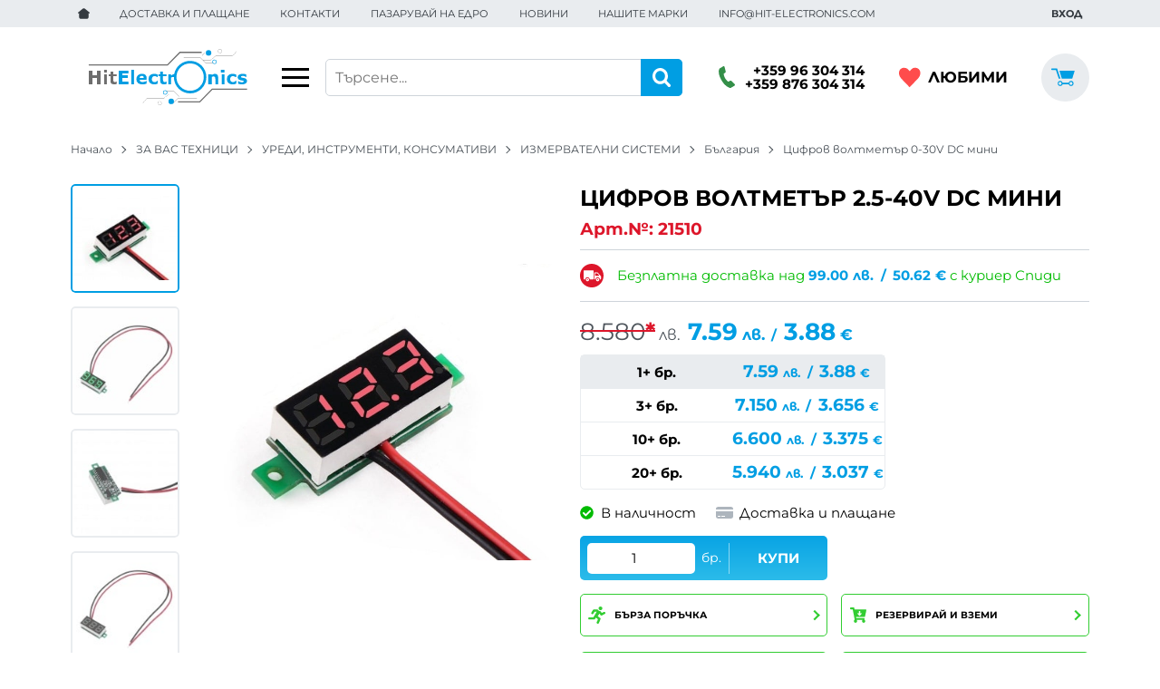

--- FILE ---
content_type: text/html; charset=UTF-8
request_url: https://hit-electronics.com/cifrov-voltmetar-3-30v-dc-mini-21510
body_size: 49699
content:
        <!DOCTYPE html>
        <html lang="bg" translate="no" data-theme="themes/hitelectronics/" data-urlbase="/">
        <head>
            <base href="https://hit-electronics.com/">
            <title>Цифров волтметър 0-30V DC мини | Hit-electronics.com</title>
            <meta charset="UTF-8">
            <meta name="description" content="Цифров волтметър за измерване на постоянно напрежение до 30V DC. Панелен измервателен уред с малки размери, високо качество, ниска консумация, лесен за инст ...">
            <meta name="viewport" content="width=device-width, initial-scale=1.0, minimum-scale=1.0, maximum-scale=2.0, viewport-fit=cover">
                        <meta name="google" content="notranslate">
                        <meta name="google-site-verification" content="R2_tgRaEmhOOEySreZdZ0DRFYznB6ozrhdJj_q2vTjs">
                        <meta name="keywords" content="Цифров волтметър 0-30v dc мини, панелен волтметър. Система волтметър, dc digital dc 0-30v. dc digital dc 0-30v">
                        <meta name="robots" content="index, follow">
                        <link rel="canonical" href="https://hit-electronics.com/cifrov-voltmetar-3-30v-dc-mini-21510">
                    <link rel="preload" href="https://static.hit-electronics.com/fonts/montserrat_latin.woff2" as="font" type="font/woff2" crossorigin>
        <link rel="preload" href="https://static.hit-electronics.com/fonts/montserrat_cyrillic.woff2" as="font" type="font/woff2" crossorigin>
                    <link rel="preload" href="https://static.hit-electronics.com/themes/hitelectronics/vendor.934.css" as="style" type="text/css">
            <link rel="preload" href="https://static.hit-electronics.com/themes/hitelectronics/main.934.css" as="style" type="text/css">
            <link rel="preload" href="https://static.hit-electronics.com/themes/hitelectronics/vendor.934.js" as="script" type="text/javascript">
            <link rel="preload" href="https://static.hit-electronics.com/themes/hitelectronics/main.934.js" as="script" type="text/javascript">
            <link rel="stylesheet" type="text/css" href="https://static.hit-electronics.com/themes/hitelectronics/vendor.934.css">
            <link rel="stylesheet" type="text/css" href="https://static.hit-electronics.com/themes/hitelectronics/main.934.css">
                        <link rel="apple-touch-icon" href="https://static.hit-electronics.com/resources/apple-touch-icon.png">
                                        <link rel="icon" type="image/ico" href="https://static.hit-electronics.com/resources/favicon.ico">
                                <link rel="alternate" type="application/rss+xml" title="hit-electronics.com RSS feed"
            href="/rss_feed/view/1" />
                    <meta property="og:type" content="website">
            <meta property="og:title" content="Цифров волтметър 0-30V DC мини | Hit-electronics.com">
            <meta property="og:description" content="Цифров волтметър за измерване на постоянно напрежение до 30V DC. Панелен измервателен уред с малки размери, високо качество, ниска консумация, лесен за инсталиране и използване, висока точност на измерване.">
            <meta property="og:image" content="https://static.hit-electronics.com/thumbs/3/v2.jpg">
            <meta property="og:site_name" content="Hit-electronics.com">
            <meta property="og:url" content="https://hit-electronics.com/cifrov-voltmetar-3-30v-dc-mini-21510">
                                        <meta property="fb:app_id" content="1445141605695537">
                        <script data-group="marketing">
            class TheMarketerPixel {
                constructor (api_key) {
                    var mktr = document.createElement("script");
                        mktr.async = true;
                    mktr.src = "https://t.themarketer.com/t/j/" + api_key;
                    var s = document.getElementsByTagName("script")[0];
                    s.parentNode.insertBefore(mktr,s);
                }
                event(name, data) {
                    var poll = setInterval(function () {
                        if (typeof dataLayer != 'undefined') {
                            switch (name) {
                                case 'forgot_password':
                                    dataLayer.push({
                                        event: "__sm__set_email",
                                        email_address: data.email,
                                        firstname: "",
                                        lastname: ""
                                    });
                                break;
                                case 'register':
                                    data.name = data.name.split(' ');
                                    dataLayer.push({
                                        event: "__sm__set_email",
                                        email_address: data.email,
                                        firstname: data.name[0],
                                        lastname: data.name[data.name.length - 1]
                                    });
                                    dataLayer.push({
                                        event: "__sm__set_phone",
                                        phone: data.phone,
                                    });
                                break;
                                case 'contact':
                                    data.name = data.name.split(' ');
                                    dataLayer.push({
                                        event: "__sm__set_email",
                                        email_address: data.email,
                                        firstname: data.name[0],
                                        lastname: data.name[data.name.length - 1]
                                    });
                                    dataLayer.push({
                                        event: "__sm__set_phone",
                                        phone: data.phone,
                                    });
                                break;
                                case 'subscribe':
                                    dataLayer.push({
                                        event: "__sm__set_email",
                                        email_address: data.email,
                                        firstname: "",
                                        lastname: ""
                                    });
                                break;
                                case 'unsubscribe':
                                break;
                                case 'homepage':
                                    dataLayer.push({
                                        event: "__sm__view_homepage"
                                    });
                                break;
                                case 'brand':
                                    dataLayer.push({
                                        event: "__sm__view_brand",
                                        name: data.name
                                    });
                                break;
                                case 'category':
                                    dataLayer.push({
                                        event: "__sm__view_category",
                                        category: data.hierarchy
                                    });
                                break;
                                case 'add_to_cart':
                                    dataLayer.push({
                                        event: "__sm__add_to_cart",
                                        product_id: data.id,
                                        quantity: data.quantity,
                                        variation: data.variation
                                    });
                                break;
                                case 'add_to_wishlist':
                                    dataLayer.push({
                                        event: "__sm__add_to_wishlist",
                                        product_id: data.id,
                                        variation: data.variation
                                    });
                                break;
                                case 'remove_from_wishlist':
                                    dataLayer.push({
                                        event: "__sm__remove_from_wishlist",
                                        product_id: data.id,
                                        variation: data.variation
                                    });
                                break;
                                case 'initiate_checkout':
                                    dataLayer.push({
                                        event: "__sm__initiate_checkout"
                                    });
                                break;
                                case 'remove_from_cart':
                                    dataLayer.push({
                                        event: "__sm__remove_from_cart",
                                        product_id: data.id,
                                        quantity: data.quantity,
                                        variation: data.variation
                                    });
                                break;
                                case 'purchase':
                                    data.sale.event = '__sm__order';
                                    dataLayer.push(data.sale);
                                break;
                                case 'product':
                                    dataLayer.push({
                                        event: "__sm__view_product",
                                        product_id: data.id
                                    });
                                break;
                                case 'search':
                                    dataLayer.push({
                                        event: "__sm__search",
                                        search_term: data.search
                                    });
                                break;
                            }
                            clearInterval(poll);
                        }
                    }, 1000);
                }
            }
            window.themarketer_pixel = new TheMarketerPixel('DSDOBMKC');
            </script>
                    <script>
                window.mobile_app = 0;
                window.curr = {
                    sign: 'лв.',
                    signPos: '0',
                    signSep: ' ',
                    rate: '1',
                    code: 'BGN',
                };
                window.lang={"add_to_wishlist":"Добави в любими","are_you_sure":"Сигурни ли сте?","categories":"Категории","choose_option":"Моля изберете опция!","close_all":"Затвори всички","dropzone_cancel_upload":"Отмяна на качването","dropzone_cancelupload_confirmation":"Сигурни ли сте, че искате да отмените това качване?","dropzone_default_message":"Прикачи снимка","dropzone_fallback_message":"Вашият браузър не поддържа качване на файлове чрез плъзгане и пускане.","dropzone_file_too_big":"Файлът е твърде голям ({{filesize}}MiB). Максимален размер: {{maxFilesize}}MiB.","dropzone_invalid_file_type":"Не можете да качвате файлове от този тип.","dropzone_max_files_exceeded":"Не можете да качвате повече файлове.","dropzone_response_error":"Сървърът отговори с код {{statusCode}}.","dropzone_upload_canceled":"Качването е отменено.","from":"От","incorrect_email":"Уверете се, че ел. пощата ви е въведена правилно!","incorrect_phone":"Уверете се, че телефонът ви е въведен правилно!","open_all":"Отвори всички","outstock_short":"Неналичен","please_choose_variant":"Моля изберете вариант!","please_fill":"Моля попълнете!","promo_valid":"Валидност на промоцията","promotions":"Промоции","range_from":"От","remove_from_wishlist":"Премахни от любими","search_empty_msg":"Моля въведете текст в полето за търсене!","see_less":"Виж по-малко","show_less_filters":"Покажи по-малко филтри","show_more_filters":"Покажи още филтри","wishlist_added":"Продуктът беше добавен успешно във Вашият списък с любими.","wishlist_removed":"Продуктът беше премахнат успешно от Вашият списък с любими."};            </script>
                    <!-- Global site tag (gtag.js) -->
        <script async src="https://www.googletagmanager.com/gtag/js?id=AW-869298766"></script>
        <script>
            window.dataLayer = window.dataLayer || [];
            function gtag(){dataLayer.push(arguments);}
            class GoogleTagPixel {
                static codes = {};
                constructor (keys, enhanced_conversions) {
                    this.codes = {
                        analytics: 'G-EJ672NLV0X',
                        ads: 'AW-869298766',
                        ads_label_purchase: 'nZylCKe34H4QzuTBngM',
                        ads_label_addtocart: '',
                        ads_label_phonecall: ''
                    }
                                        this.consent(false);
                                        gtag('js', new Date());
                    for (var i = 0; i < keys.length; i++) {
                        gtag('config', keys[i], { 'allow_enhanced_conversions': (enhanced_conversions ? true : false) });
                    }
                }
                consent(update) {
                    this.getCookie = function (cname) {
                        var name = cname + "=";
                        var decodedCookie = decodeURIComponent(document.cookie);
                        var ca = decodedCookie.split(';');
                        for (var i = 0; i < ca.length; i++) {
                            var c = ca[i];
                            while (c.charAt(0) == ' ') {
                                c = c.substring(1);
                            }
                            if (c.indexOf(name) == 0) {
                                return c.substring(name.length, c.length);
                            }
                        }
                        return "";
                    }
                    var cookie = this.getCookie('vvCookiesConsent'),
                        consent = {};
                    if (cookie) {
                        consent = JSON.parse(cookie);
                    } else {
                        cookie = this.getCookie('CONSENT');
                        if (cookie == 'y') {
                            consent = {
                                marketing: 1,
                                statistical: 1,
                                unclassified: 1,
                            }
                        }
                    }
                    gtag('consent', (update ? 'update' : 'default'), {
                        'ad_storage': consent.marketing ? 'granted' : 'denied',
                        'ad_user_data': consent.marketing ? 'granted' : 'denied',
                        'ad_personalization': consent.marketing ? 'granted' : 'denied',
                        'analytics_storage': consent.statistical ? 'granted' : 'denied',
                        'functionality_storage': consent.unclassified ? 'granted' : 'denied',
                        'personalization_storage': consent.marketing ? 'granted' : 'denied',
                        'security_storage': 'granted',
                    });
                }
                event(name, data) {
                    gtag('event', name, data);
                }
            }
            window.gtag_pixel = new GoogleTagPixel(['AW-869298766','G-EJ672NLV0X'], 0);
        </script>
                <script>
            class GoogleTagManager {
                constructor (api_key) {
                    (function(w, d, s, l, i) {
                        w[l] = w[l] || [];
                        w[l].push({
                            'gtm.start': new Date().getTime(),
                            event: 'gtm.js'
                        });
                        var f = d.getElementsByTagName(s)[0],
                            j = d.createElement(s),
                            dl = l != 'dataLayer' ? '&l=' + l : '';
                        j.async = true;
                        j.src =
                            'https://www.googletagmanager.com/gtm.js?id=' + i + dl;
                        f.parentNode.insertBefore(j, f);
                    })(window, document, 'script', 'dataLayer', api_key);
                }
                event(name, data) {
                    dataLayer.push({
                        event: name,
                        ecommerce: data
                    });
                }
            }
            window.gtm_pixel = new GoogleTagManager('GTM-WH3V498');
                    </script>
                </head>
        <body id="product"
            class="">
                    <noscript><iframe src="https://www.googletagmanager.com/ns.html?id=GTM-WH3V498"
            height="0" width="0" style="display:none;visibility:hidden"></iframe></noscript>
                <header class="js-header header">
                <div class="js-mainMenu menu display-mobile">
            <div class="menu__main">            <div class="menu__item  menu__item--flag-73">
                                <a class="menu__cat menu__cat--has-icon"
                    href="/promocii"
                    title="Промоции"
                     data-type="promo">
                                            <svg class="svg svg--promo-products"
                            aria-label="promo-products" role="img">
                            <use xlink:href="#svg-promo-products"></use>
                        </svg>
                    Промоции                </a>
                            </div>
                        <div class="menu__item  menu__item--flag-3">
                                <a class="menu__cat menu__cat--has-icon"
                    href="/novi-produkti"
                    title="Нови"
                     data-type="new">
                                            <svg class="svg svg--new-products"
                            aria-label="new-products" role="img">
                            <use xlink:href="#svg-new-products"></use>
                        </svg>
                    Нови                </a>
                            </div>
                        <div class="menu__item  menu__item--flag-1038">
                                <a class="menu__cat menu__cat--has-icon"
                    href="/nova-dostavka2"
                    title="Нова доставка"
                    >
                                            <svg class="svg svg--new-delivery2"
                            aria-label="new-delivery2" role="img">
                            <use xlink:href="#svg-new-delivery2"></use>
                        </svg>
                    Нова доставка                </a>
                            </div>
                        <div class="menu__item  menu__item--flag-53">
                                <a class="menu__cat menu__cat--has-icon"
                    href="/ochakvaite"
                    title="Очаквайте"
                    >
                                            <svg class="svg svg--comingsoon-products"
                            aria-label="comingsoon-products" role="img">
                            <use xlink:href="#svg-comingsoon-products"></use>
                        </svg>
                    Очаквайте                </a>
                            </div>
                        <div class="menu__item  menu__item--flag-1035">
                                <a class="menu__cat menu__cat--has-icon"
                    href="/nai-prodavani"
                    title="Най-купувани"
                    >
                                            <svg class="svg svg--promo-products"
                            aria-label="promo-products" role="img">
                            <use xlink:href="#svg-promo-products"></use>
                        </svg>
                    Най-купувани                </a>
                            </div>
                        <div class="cats-menu__item">
                <div class="cats-menu__holder cats-menu__holder--closed">
                                        <a class="cats-menu__cat cats-menu__cat--has-icon" href="/ozvuchavane" title="ОЗВУЧАВАНЕ"><svg xmlns="http://www.w3.org/2000/svg" viewBox="0 0 32 32"><title>category-icon</title><path d="M21.18,10.87a1.17,1.17,0,0,0-.35,1.62,6.59,6.59,0,0,1,.05,7,1.17,1.17,0,0,0,2,1.24,8.94,8.94,0,0,0-.07-9.55A1.17,1.17,0,0,0,21.18,10.87Zm5.71-2.14a1.17,1.17,0,1,0-2,1.25,11.39,11.39,0,0,1-.13,12.33,1.17,1.17,0,1,0,2,1.29A13.73,13.73,0,0,0,26.89,8.73Z"/><path d="M16.15,5.33l-6.8,5.26H4.61a1.56,1.56,0,0,0-1.56,1.56v7.8a1.56,1.56,0,0,0,1.56,1.56H9.34l6.8,5.26a1.56,1.56,0,0,0,2.52-1.23v-19A1.56,1.56,0,0,0,16.15,5.33Z"/></svg>ОЗВУЧАВАНЕ</a>
                                            <span class="cats-menu__arrow js-toggle-cats js-load-listcats" data-id="252" data-type="categoryList"></span>
                                    </div>
                            </div>
                        <div class="cats-menu__item">
                <div class="cats-menu__holder cats-menu__holder--closed">
                                        <a class="cats-menu__cat cats-menu__cat--has-icon" href="/distantsionni" title="ДИСТАНЦИОННИ"><svg xmlns="http://www.w3.org/2000/svg" viewBox="0 0 32 32"><title>category-icon</title><path d="M20.71,11.19a1,1,0,0,0,.92.25,2.44,2.44,0,0,0-1.23-1.15A1,1,0,0,0,20.71,11.19Z"/><path d="M23.38,13.1l-1.56-1.46-.13,0a1.18,1.18,0,0,1-1.54-1.44l0-.14L18.64,8.65a3.13,3.13,0,0,0-4.42.14L3.63,20.08a3.13,3.13,0,0,0,.14,4.42L8.52,29a3.13,3.13,0,0,0,4.42-.14L23.53,17.52A3.13,3.13,0,0,0,23.38,13.1ZM9.92,19.16a1.1,1.1,0,1,1,.8-.35A1.1,1.1,0,0,1,9.92,19.16ZM12.67,26a1.1,1.1,0,0,1-1.56,0,1.1,1.1,0,0,1,0-1.56,1.1,1.1,0,0,1,1.56,0,1.1,1.1,0,0,1,0,1.56ZM13,21a1.1,1.1,0,0,1-1.56,0,1.1,1.1,0,0,1,0-1.56,1.1,1.1,0,0,1,1.56,0A1.1,1.1,0,0,1,13,21Zm-.43-4.69a1.1,1.1,0,1,1,.8-.35A1.1,1.1,0,0,1,12.61,16.3Zm2.75,6.87a1.1,1.1,0,0,1-1.56,0,1.1,1.1,0,0,1,0-1.56,1.1,1.1,0,0,1,1.56,0,1.1,1.1,0,0,1,0,1.56Zm.37-5a1.1,1.1,0,0,1-1.56,0,1.1,1.1,0,0,1,0-1.56,1.1,1.1,0,1,1,1.61,1.51Zm-.43-4.69a1.1,1.1,0,1,1,.8-.35A1.1,1.1,0,0,1,15.3,13.43ZM18,20.29a1.1,1.1,0,1,1,0-1.56A1.11,1.11,0,0,1,18,20.29Zm.37-5a1.1,1.1,0,0,1-1.56,0,1.1,1.1,0,0,1,0-1.56,1.1,1.1,0,1,1,1.61,1.51Zm2.32,2.17a1.1,1.1,0,0,1-1.56,0,1.1,1.1,0,0,1,0-1.56,1.1,1.1,0,0,1,1.56,0,1.1,1.1,0,0,1,0,1.56Z"/><path d="M19.65,7.36l-.14-1.91a.52.52,0,0,1,.4-.55h0a5.65,5.65,0,0,1,7,5.55.31.31,0,0,0,.3.31h.08a.31.31,0,0,0,.31-.3,6.34,6.34,0,0,0-7.11-6.38.52.52,0,0,1-.57-.42h0a.52.52,0,0,1,.45-.62,7.39,7.39,0,0,1,8.21,8.32h0a.52.52,0,0,1-.52.45l-1.76,0a.52.52,0,0,1-.51-.61h0a4.6,4.6,0,0,0-4.83-5.4.36.36,0,0,0-.33.38l0,.26a.36.36,0,0,0,.38.33,3.62,3.62,0,0,1,3.83,4,.52.52,0,0,1-.66.44h0a.52.52,0,0,1-.37-.56A2.56,2.56,0,0,0,23,8.51a2.52,2.52,0,0,0-2.61-.62h0A.59.59,0,0,1,19.65,7.36Z"/></svg>ДИСТАНЦИОННИ</a>
                                            <span class="cats-menu__arrow js-toggle-cats js-load-listcats" data-id="251" data-type="categoryList"></span>
                                    </div>
                            </div>
                        <div class="cats-menu__item">
                <div class="cats-menu__holder cats-menu__holder--closed">
                                        <a class="cats-menu__cat cats-menu__cat--has-icon" href="/osvetlenie" title="ОСВЕТЛЕНИЕ"><svg xmlns="http://www.w3.org/2000/svg" viewBox="0 0 32 32"><title>category-icon</title><path d="M19.24,25.36h-5.3a.74.74,0,0,0,0,1.49h5.3a.74.74,0,1,0,0-1.49Z"/><path d="M15.23,29.69a1.38,1.38,0,0,0,2.73,0A1.73,1.73,0,0,0,19.59,28h-6A1.73,1.73,0,0,0,15.23,29.69Z"/><path d="M16.59,5.29a1,1,0,0,0,1-1V2a1,1,0,0,0-2,0V4.3A1,1,0,0,0,16.59,5.29Z"/><path d="M10.09,6.73a1,1,0,0,0,1.6-1.16L10.34,3.7a1,1,0,0,0-1.6,1.16Z"/><path d="M23.09,21.26a1,1,0,1,0-1.6,1.16l1.36,1.87a1,1,0,1,0,1.6-1.16Z"/><path d="M7.68,10.05,5.49,9.34a1,1,0,0,0-.61,1.88l2.19.71a1,1,0,0,0,.61-1.88Z"/><path d="M28.31,16.76,26.12,16a1,1,0,1,0-.61,1.88l2.19.71a1,1,0,1,0,.61-1.88Z"/><path d="M7.07,16l-2.19.71a1,1,0,1,0,.61,1.88l2.19-.71A1,1,0,1,0,7.07,16Z"/><path d="M25.82,12a1,1,0,0,0,.31,0l2.19-.71a1,1,0,1,0-.61-1.88l-2.19.71A1,1,0,0,0,25.82,12Z"/><path d="M10.09,21.26,8.74,23.12a1,1,0,0,0,1.6,1.17l1.36-1.86a1,1,0,0,0-1.6-1.17Z"/><path d="M22.85,3.7,21.49,5.57a1,1,0,0,0,1.6,1.16l1.35-1.87a1,1,0,0,0-1.6-1.16Z"/><path d="M23.75,14A7.16,7.16,0,1,0,11,18.44a30.84,30.84,0,0,1,2.32,3.4v2.38h6.56V21.91a35.26,35.26,0,0,1,2.36-3.46A7.1,7.1,0,0,0,23.75,14Z"/></svg>ОСВЕТЛЕНИЕ</a>
                                            <span class="cats-menu__arrow js-toggle-cats js-load-listcats" data-id="368" data-type="categoryList"></span>
                                    </div>
                            </div>
                        <div class="cats-menu__item">
                <div class="cats-menu__holder cats-menu__holder--closed">
                                        <a class="cats-menu__cat cats-menu__cat--has-icon" href="/za-doma-i-avtomobila" title="ЗА ДОМА И АВТОМОБИЛА"><svg xmlns="http://www.w3.org/2000/svg" viewBox="0 0 32 32"><title>category-icon</title><path d="M12,12.19,5,18v6a1.05,1.05,0,0,0,.17.66c.15.16.26.35.48.35H10V20h4v5h4.21c.21,0,.39-.21.55-.35A1,1,0,0,0,19,24V18.06S19,18,19,18Z"/><path d="M20.39,18c.07.06.16,0,.26,0h0c.12,0,.21.07.26,0l.77-.84-.07.05a.4.4,0,0,0,.09-.27c0-.12,0-.2-.1-.26L19,14.46v-5a.46.46,0,0,0-.14-.31A.48.48,0,0,0,18.54,9H16.19c-.12,0-.11.06-.18.13s0,.19,0,.31v2.4L12.9,9.33a1.54,1.54,0,0,0-1-.33,1.47,1.47,0,0,0-.95.33L2.14,16.68a.34.34,0,0,0-.14.26.5.5,0,0,0,.08.29l.77.9a.45.45,0,0,0,.26.13.59.59,0,0,0,.29-.09L11.9,11Z"/><path d="M29.44,21.29c-.09-.3,0-1-.12-1.27-.18-.46-3.47-2.43-3.47-2.43S24,15.66,23,15.6V19H20v4h2.73a2.1,2.1,0,0,0,2.16,1.8,2.26,2.26,0,0,0,2.15-2,2,2,0,0,0,.91-.28c.14-.14,1.85-.72,1.77-.91S29.47,21.39,29.44,21.29ZM26,18.64V20H23.71l0-2.22A6.61,6.61,0,0,1,26,18.64Zm-1.16,5.42a1.5,1.5,0,1,1,1.5-1.5A1.5,1.5,0,0,1,24.84,24.06Z"/></svg>ЗА ДОМА И АВТОМОБИЛА</a>
                                            <span class="cats-menu__arrow js-toggle-cats js-load-listcats" data-id="344" data-type="categoryList"></span>
                                    </div>
                            </div>
                        <div class="cats-menu__item">
                <div class="cats-menu__holder cats-menu__holder--closed">
                                        <a class="cats-menu__cat cats-menu__cat--has-icon" href="/el-materiali" title="ЕЛЕКТРО МАТЕРИАЛИ"><svg xmlns="http://www.w3.org/2000/svg" viewBox="0 0 32 32"><title>category-icon</title><path d="M15.8,3V6A10,10,0,1,1,5.89,17.49H9c.84,2.75,4,4.8,7.71,4.8V20h4.13V18H16.68V13.85h4.13V11.8H16.68V9.71c-3.74,0-6.87,2-7.71,4.8,0,0-3.83,0-5,0S2.8,16,2.8,16a13,13,0,1,0,13-13Z"/></svg>ЕЛЕКТРО МАТЕРИАЛИ</a>
                                            <span class="cats-menu__arrow js-toggle-cats js-load-listcats" data-id="254" data-type="categoryList"></span>
                                    </div>
                            </div>
                        <div class="cats-menu__item">
                <div class="cats-menu__holder cats-menu__holder--closed">
                                        <a class="cats-menu__cat cats-menu__cat--has-icon" href="/za-vas-tehnici" title="ЗА ВАС ТЕХНИЦИ"><svg xmlns="http://www.w3.org/2000/svg" viewBox="0 0 32 32"><title>category-icon</title><path d="M6.44.87c-1.54,0-3.73.37-3.73.83V9.86l.75,4.37a.78.78,0,0,0-.59.75v.42a.78.78,0,0,0,.78.78H5.42V26.8L5,28.41a.24.24,0,0,0,0,.09L5.42,31a.24.24,0,0,0,.24.2H7.22a.24.24,0,0,0,.24-.2l.39-2.45a.25.25,0,0,0,0-.09L7.47,26.8V16.18H9.1a.78.78,0,0,0,.78-.78V15a.78.78,0,0,0-.59-.75L10,9.86V1.7C10,1.24,8,.87,6.44.87ZM4.94,10.58c0,.22-.26.39-.59.39s-.59-.17-.59-.39V3.12c0-.22.26-.39.59-.39s.59.17.59.39Zm.51-7.47c0-.22.41-.39.91-.39s.91.17.91.39v7.47c0,.22-.41.39-.91.39s-.91-.17-.91-.39ZM7,30.68H5.87l-.35-2.2.38-1.59a.26.26,0,0,0,0-.06V16.18H7V26.83a.23.23,0,0,0,0,.06l.38,1.59Zm2-20.1c0,.22-.26.39-.59.39s-.59-.17-.59-.39V3.12c0-.22.26-.39.59-.39S9,2.9,9,3.12Z"/><circle cx="21.41" cy="8.69" r="1.28"/><path d="M29.27,24.66A15.48,15.48,0,0,0,28,19.83a23.94,23.94,0,0,0-2.36-4.15q-.67-1-1.42-1.87L24,13.53l.42,0a.82.82,0,0,0,.19-1.62L25,8.4a.24.24,0,0,0,0-.09L23.27,1.69c0-.11-.12.31-.23.31H19.79c-.11,0-.21-.42-.23-.31L17.83,8.56s0-.07,0,0L18.25,12a.79.79,0,0,0-.6.72.81.81,0,0,0,.78.85h.42l-.24.28c-.5.6-1,1.22-1.42,1.87a23.93,23.93,0,0,0-2.36,4.15,15.48,15.48,0,0,0-1.29,4.83,11.18,11.18,0,0,0,0,1.32,11.79,11.79,0,0,0,.11,1.34,10.61,10.61,0,0,0,.3,1.37c.15.53.27.82.4,1.18a2,2,0,0,0,.09.21,1.94,1.94,0,0,0,3.48-1.71v0c-.16-.33-.37-.72-.43-.91a6.66,6.66,0,0,1-.28-.81,8.11,8.11,0,0,1-.18-.9,7.75,7.75,0,0,1-.08-.94,12.32,12.32,0,0,1,.61-3.95,21.45,21.45,0,0,1,1.68-3.9q.52-.95,1.11-1.86c.2-.31.4-.6.61-.9l.47-.63.47.63c.21.3.42.59.61.9q.59.91,1.11,1.86a21.45,21.45,0,0,1,1.68,3.9,12.34,12.34,0,0,1,.61,3.95,7.75,7.75,0,0,1-.08.94,8.11,8.11,0,0,1-.18.9,6.66,6.66,0,0,1-.28.81c-.06.19-.27.59-.43.91l0,0a2,2,0,0,0-.08.2,1.94,1.94,0,1,0,3.66,1.29c.13-.37.25-.65.4-1.18a10.61,10.61,0,0,0,.3-1.37A11.79,11.79,0,0,0,29.31,26,11.19,11.19,0,0,0,29.27,24.66ZM21.79,2c.1,0,.48.53.38.64l-.45.44,1.18,1.16a2.3,2.3,0,0,1,0,1.17L21.33,6,23,6.58V12H21V6.58c0-.11-.33-1.06-.23-1.18l.91-.58-1.08-.6a2.33,2.33,0,0,1,0-1.18l1-.58L21.18,2Z"/></svg>ЗА ВАС ТЕХНИЦИ</a>
                                            <span class="cats-menu__arrow js-toggle-cats js-load-listcats" data-id="253" data-type="categoryList"></span>
                                    </div>
                            </div>
                        <div class="cats-menu__item">
                <div class="cats-menu__holder cats-menu__holder--closed">
                                        <a class="cats-menu__cat cats-menu__cat--has-icon" href="/baterii-zahranvashti-moduli" title="ИЗТОЧНИЦИ НА ЕНЕРГИЯ"><svg xmlns="http://www.w3.org/2000/svg" viewBox="0 0 32 32"><title>category-icon</title><path d="M18.4,1H13.3a.36.36,0,0,0-.36.36V3.91h5.83V1.36A.36.36,0,0,0,18.4,1Z"/><path d="M23.14,5.73H8.57A1.46,1.46,0,0,0,7.11,7.19V29A1.46,1.46,0,0,0,8.57,30.5H23.14A1.46,1.46,0,0,0,24.59,29V7.19A1.46,1.46,0,0,0,23.14,5.73ZM18.78,22.87l-4.67,4.27a.32.32,0,0,1-.52-.34l1-3a.32.32,0,0,0-.3-.42H12.41a.32.32,0,0,1-.22-.56l4.67-4.27a.32.32,0,0,1,.52.34l-1,3a.32.32,0,0,0,.3.42h1.87A.32.32,0,0,1,18.78,22.87Zm2.9-7.67H10V8.65H21.68Z"/></svg>ИЗТОЧНИЦИ НА ЕНЕРГИЯ</a>
                                            <span class="cats-menu__arrow js-toggle-cats js-load-listcats" data-id="336" data-type="categoryList"></span>
                                    </div>
                            </div>
                        <div class="cats-menu__item">
                <div class="cats-menu__holder cats-menu__holder--closed">
                                        <a class="cats-menu__cat cats-menu__cat--has-icon" href="/i-oshte" title="И ОЩЕ..."><svg xmlns="http://www.w3.org/2000/svg" viewBox="0 0 32 32"><title>category-icon</title><path d="M10.24,7.62A2.62,2.62,0,1,1,7.62,5,2.62,2.62,0,0,1,10.24,7.62ZM16,5a2.62,2.62,0,1,0,2.62,2.62A2.62,2.62,0,0,0,16,5Zm8.38,0A2.62,2.62,0,1,0,27,7.62,2.62,2.62,0,0,0,24.38,5ZM7.62,13.38A2.62,2.62,0,1,0,10.24,16,2.62,2.62,0,0,0,7.62,13.38Zm8.38,0A2.62,2.62,0,1,0,18.62,16,2.62,2.62,0,0,0,16,13.38Zm8.38,0A2.62,2.62,0,1,0,27,16,2.62,2.62,0,0,0,24.38,13.38ZM7.62,21.76a2.62,2.62,0,1,0,2.62,2.62A2.62,2.62,0,0,0,7.62,21.76Zm8.38,0a2.62,2.62,0,1,0,2.62,2.62A2.62,2.62,0,0,0,16,21.76Zm8.38,0A2.62,2.62,0,1,0,27,24.38,2.62,2.62,0,0,0,24.38,21.76Z"/></svg>И ОЩЕ...</a>
                                            <span class="cats-menu__arrow js-toggle-cats js-load-listcats" data-id="255" data-type="categoryList"></span>
                                    </div>
                            </div>
                        <div class="cats-menu__item">
                <div class="cats-menu__holder cats-menu__holder--closed">
                                        <a class="cats-menu__cat cats-menu__cat--has-icon" href="/aktualno" title="АКТУАЛНО"><svg xmlns="http://www.w3.org/2000/svg" viewBox="0 0 32 32"><title>category-icon</title><path d="M29.46,9.14a6.26,6.26,0,0,1-.95,3.34A7,7,0,0,1,26,14.91q.06.56.06.8a9.62,9.62,0,0,1-2.9,7,9.51,9.51,0,0,1-7,2.93A9.61,9.61,0,0,1,10.66,24L3,29l5-7.63a9.79,9.79,0,0,1-1.78-5.62,9.61,9.61,0,0,1,2.9-7,9.51,9.51,0,0,1,7-2.93,3.55,3.55,0,0,1,.53.06l.38.06a6.82,6.82,0,0,1,2.4-2.46,6.31,6.31,0,0,1,3.34-.92,6.38,6.38,0,0,1,4.68,2,6.38,6.38,0,0,1,2,4.68ZM16.2,22.31a6.57,6.57,0,0,0,6.6-6.57,6.79,6.79,0,0,1-1.69-.24l-2.6,2.6a3.18,3.18,0,0,1-2.34.95,3.13,3.13,0,0,1-2.34-1,3.24,3.24,0,0,1-.95-2.34,3.34,3.34,0,0,1,.95-2.37l2.63-2.63a5.91,5.91,0,0,1-.27-1.63v0h0a6.38,6.38,0,0,0-4.68,2,6.38,6.38,0,0,0-2,4.68,6.38,6.38,0,0,0,2,4.68,6.28,6.28,0,0,0,4.68,1.92Zm4.29-10.83a3.31,3.31,0,0,0,5.65-2.34,3.31,3.31,0,0,0-5.65-2.34,3.29,3.29,0,0,0,0,4.68Z"/></svg>АКТУАЛНО</a>
                                            <span class="cats-menu__arrow js-toggle-cats js-load-listcats" data-id="257" data-type="categoryList"></span>
                                    </div>
                            </div>
            </div>
        </div>
                <div class="header__top">
            <div class="container d-flex">
                    <nav class="d-flex header__nav mr-auto">
            <a class="font-size-0 header__nav-link header__nav-link--home" href="/">
                <svg class="svg svg--home" aria-label="Home" role="img">
                    <use xlink:href="#svg-home"></use>
                </svg>
                <span>Начало</span>
            </a>
            <a class="header__nav-link" href="/delivery-policy" title="Доставка и плащане">Доставка и плащане</a><a class="header__nav-link" href="/kontakti" title="Контакти">Контакти</a><a class="header__nav-link" href="/pazaruvai-na-edro" title="Пазарувай на едро">Пазарувай на едро</a><a class="header__nav-link" href="/novini" title="Новини">Новини</a><a class="header__nav-link" href="/nashite-marki" title="Нашите марки">Нашите марки</a><a class="header__nav-link" href="mailto:info@hit-electronics.com" title="info@hit-electronics.com">info@hit-electronics.com</a>        </nav>
                <div class="header__sign-in d-inline-flex align-items-center">
                                <a class="js-modal header__nav-link header__login" href="/user/login">Вход</a>
                            </div>
                    </div>
        </div>
                    <div class="header__head">
                            <div class="container d-flex header__buttons">
                        <div class="header__logo d-inline-flex col-4 col-lg-3 pr-2">
                        <a href="/" class="header__logo-link">
                <img class="header__logo-img"
                    src="https://static.hit-electronics.com/resources/logo-hit-electronics-01.svg" width="72" height="72" alt="hit-electronics.com"
                    fetchpriority="high" />
                            </a>
                        <button aria-label="Main navigation" class="d-none d-lg-inline-block hamburger--desktop js-triggerMenu hamburger hamburger--spin" type="button" data-type="desktop">
                <span class="hamburger-box"><span class="hamburger-inner"></span></span>
            </button>
                    </div>
                    <form class="js-searchForm header__search-form mr-lg-2 mr-xl-5"
                    data-ajax="/search/ajax/12"
                    action="/search/static/12"
                    method="post">
                                <input class="js-searchField header__search-bar" type="search" name="search"
                        value=""
                        placeholder="Търсене..." autocomplete="off" />
                <button type="submit" class="d-flex header__search-btn js-openSearch">
                    <svg class="svg svg--search m-auto" aria-label="search" role="img">
                        <use xlink:href="#svg-search"></use>
                    </svg>
                </button>
                            </form>
                        <div class="header__tel mr-lg-2 mr-xl-5 header__tel--double">
                <span class="header__tel-icon js-toggle-doublePhone">
                    <svg class="svg svg--phone" aria-label="Phone" role="img">
                        <use xlink:href="#svg-phone"></use>
                    </svg>
                </span>
                <div class="header__tel-text ml-1">
                                            <div class="header__tel-double">
                            <a href="tel:+35996304314">+359 96 304 314</a>
                            <a href="tel:+359876304314">+359 876 304 314</a>
                        </div>
                                                        </div>
            </div>
                        <a class="js-wishlist header__wishlist mr-lg-2 mr-xl-5" href="/wishlist">
                <span class="header__wishlist-icon">
                    <svg class="svg svg--heart" aria-label="Heart" role="img">
                        <use xlink:href="#svg-heart"></use>
                    </svg>
                </span>
                <span class="header__wishlist-text ml-1">Любими</span>
                <span class="js-wishlist-dot header__wishlist-dot u-hide">
                    0                </span>
            </a>
                    <div class="js-header-cart-load header__cart">
            <a class="js-cart header__cart-link" href="/">
                <svg class="svg svg--shopping-cart" aria-label="Shopping Cart" role="img">
                    <use xlink:href="#svg-shopping-cart"></use>
                </svg>
                <span class="js-cart-count header__cart-dot dot hide"></span>
            </a>
        </div>
                    <button aria-label="Main navigation" class="ml-1 ml-sm-2 d-lg-none js-triggerMenu hamburger hamburger--spin" type="button" data-type="mobile">
                <span class="hamburger-box"><span class="hamburger-inner"></span></span>
            </button>
                            </div>
                            </div>
        </header>
                <main class="product-page">
                <div class="breadcrumb mt-2 mb-4 display-desktop">
            <div class="container d-flex flex-lg-wrap">
                                <a class="breadcrumb__link" href="/">Начало</a>
                                    <a class="breadcrumb__link" href="/za-vas-tehnici">ЗА ВАС ТЕХНИЦИ</a>
                                        <a class="breadcrumb__link" href="/za-vas-tehnici/uredi-instrumenti-konsumativi">УРЕДИ, ИНСТРУМЕНТИ, КОНСУМАТИВИ</a>
                                        <a class="breadcrumb__link" href="/za-vas-tehnici/uredi-instrumenti-konsumativi/izmervatelni-sistemi-grupa">ИЗМЕРВАТЕЛНИ СИСТЕМИ</a>
                                        <a class="breadcrumb__link" href="/za-vas-tehnici/uredi-instrumenti-konsumativi/izmervatelni-sistemi-grupa/bg">България</a>
                                        <span class="breadcrumb__link">Цифров волтметър 0-30V DC мини</span>
                                </div>
        </div>
                <div class="display-mobile container mt-grid mb-grid">
            <a class="back" href="/za-vas-tehnici/uredi-instrumenti-konsumativi/izmervatelni-sistemi-grupa/bg">Назад до ИЗМЕРВАТЕЛНИ СИСТЕМИ България</a>
        </div>
                <article class="js-product product-page">
                <div class="js-product-details-scroll product-page__details mb-grid">
            <div class="container">
                <div class="product-details js-galleryScroll" data-id="21510">
                    <div class="product-details__prod-grid">
                                <div class="product-details__name-wrapper">
            <h1 class="js-product-title product-details__name mb-0">ЦИФРОВ ВОЛТМЕТЪР 2.5-40V DC МИНИ</h1>
            <div class="product-details__detail border-b mb-2 pt-lg-1">
                <span class="product-details__num">Арт.№: <span class="js-prod-code">21510</span></span>
                            </div>
        </div>
                <div class="js-prodGallery product-details__gallery-wrapper mb-grid mb-lg-0 gallery gallery--product gallery--portrait">
            <div class="product-details__gallery-inner">        <picture class="js-gallery-img gallery__img" ><source srcset="https://static.hit-electronics.com/thumbs/3/v2.jpg" media="(min-width: 400px)"><img fetchpriority="high" data-section_id="12" data-id="21510" class="js-gallery-cover gallery__big u-zoom-in js-modal js-toggle-gallery-modal" src="https://static.hit-electronics.com/thumbs/1/v2.jpg" data-zoom="https://static.hit-electronics.com/resources/v2.jpg" width="399" height="310" alt="Цифров волтметър 0-30V DC мини" /></picture>
                <div class="display-mobile gallery__counter-holder">
            <span class="gallery__counter">
                                <span class="js-gallery-counter">1 от 4</span>
                <svg class="svg svg--camera ml-1" aria-label="dropdown" role="img">
                    <use xlink:href="#svg-camera"></use>
                </svg>
                            </span>
                        <span data-section_id="12" data-id="21510" class="js-toggle-gallery-modal js-modal js-gallery-zoom ml-1 u-pointer gallery__zoom">
                <svg class="svg svg--zoom-in" aria-label="zoom-in" role="img">
                    <use xlink:href="#svg-zoom-in"></use>
                </svg>
            </span>
                    </div>
        <div class="js-gallery-thumbs gallery__thumbs"><span class="gallery__thumb  js-product-21510 gallery__thumb--current" data-small="https://static.hit-electronics.com/thumbs/1/v2.jpg" data-big="https://static.hit-electronics.com/thumbs/3/v2.jpg" data-zoom="https://static.hit-electronics.com/resources/v2.jpg"><img loading="lazy" class="gallery__thumb-img" width="100" height="100" src="https://static.hit-electronics.com/thumbs/4/v2.jpg" alt="Цифров волтметър 0-30V DC мини" /></span><span class="gallery__thumb  js-product-21510" data-small="https://static.hit-electronics.com/thumbs/1/cifrov-voltmetar-3-30v-dc-mini.jpg" data-big="https://static.hit-electronics.com/thumbs/3/cifrov-voltmetar-3-30v-dc-mini.jpg" data-zoom="https://static.hit-electronics.com/resources/cifrov-voltmetar-3-30v-dc-mini.jpg"><img loading="lazy" class="gallery__thumb-img" width="100" height="100" src="https://static.hit-electronics.com/thumbs/4/cifrov-voltmetar-3-30v-dc-mini.jpg" alt="Цифров волтметър 0-30V DC мини" /></span><span class="gallery__thumb  js-product-21510" data-small="https://static.hit-electronics.com/thumbs/1/v1.jpg" data-big="https://static.hit-electronics.com/thumbs/3/v1.jpg" data-zoom="https://static.hit-electronics.com/resources/v1.jpg"><img loading="lazy" class="gallery__thumb-img" width="100" height="100" src="https://static.hit-electronics.com/thumbs/4/v1.jpg" alt="Цифров волтметър 0-30V DC мини" /></span><span class="gallery__thumb  js-product-21510" data-small="https://static.hit-electronics.com/thumbs/1/dc-3-30v-0-36-2-wire.jpg" data-big="https://static.hit-electronics.com/thumbs/3/dc-3-30v-0-36-2-wire.jpg" data-zoom="https://static.hit-electronics.com/resources/dc-3-30v-0-36-2-wire.jpg"><img loading="lazy" class="gallery__thumb-img" width="100" height="100" src="https://static.hit-electronics.com/thumbs/4/dc-3-30v-0-36-2-wire.jpg" alt="Цифров волтметър 0-30V DC мини" /></span></div>
        <div class="js-galelry-nav gallery__nav js-nav-toggle-gallery-modal u-pointer">
            <span class="js-gallery-prev gallery__prev"></span>
            <span class="js-gallery-next gallery__next"></span>
        </div>
                    <div class="acc mt-2 text-sm"><p><span style="color: #ff0000;">Поставените снимки са с илюстративен характер. В действителност продуктът може да се отличава външно, като това не променя функционалността и характеристиките на изделието.</span></p></div>
            </div>
                    <div class="js-product-gifts product-gifts">
                </div>
                </div>
                <div class="product-details__info js-product-details details">
                <div class="js-product-discount js-product-discounts-top">                    <div class="js-discount-free_shipping product-details__shipping border-b mb-2 pb-2">
                        <svg class="svg svg--shipping-truck mr-2" aria-label="shipping truck" role="img">
                            <use xlink:href="#svg-shipping-truck"></use>
                        </svg>
                        <div>
                            Безплатна доставка над         <div class="js-price-container prices  prod__prices text-center">
                    <div class="js-price prices__current">
                        <div class="prices__num">99.00</div>
            <div class="prices__delimer">&nbsp;</div>
            <div class="prices__currency">лв.</div>
                        <div class="prices__slash mx-1">/</div>
            <div class="js-price-eur prices__num" data-rate="1.95583">50.62</div>
            <div class="prices__delimer">&nbsp;</div>
            <div class="prices__currency">&euro;</div>
                    </div>
                </div>
          с куриер Спиди                        </div>
                    </div>
                    </div>
                <div class="js-sizechart my-2 pb-2 border-b u-hide" data-id="0">
            <span class="js-modal js-sizechart product-details__sizechart" data-url="product/sizes/0/21510">
                <svg class="svg svg--sizechart mr-1" aria-label="sizechart" role="img">
                    <use xlink:href="#svg-sizechart"></use>
                </svg>
                <span></span>
            </span>
        </div>
                <form class="js-personalizations personalizations" onsubmit="return false;" method="POST" action="/personalizations" enctype="multipart/form-data">
                    </form>
                    <div class="product-details__prices mb-1 mb-lg-1">        <div class="js-price-container prices product-details__price js-main-price-container">
                    <div class="js-prepprice prices__prep u-hide">
            <div class="prices__prep-text">ППЦ:</div>
            <div class="prices__num"></div>
            <div class="prices__delimer">&nbsp;</div>
            <div class="prices__currency">лв.</div>
        </div>
                <div class="js-oldprice prices__old" title="Цена на продукта при покупка на място в търговския обект.">
            <div class="prices__num">8.580<b class="prices__asterisk">*</b></div>
            <div class="prices__delimer">&nbsp;</div>
            <div class="prices__currency">лв.</div>
        </div>
                <div class="js-price prices__current">
                        <div class="prices__num">7.59</div>
            <div class="prices__delimer">&nbsp;</div>
            <div class="prices__currency">лв.</div>
                        <div class="prices__slash mx-1">/</div>
            <div class="js-price-eur prices__num" data-rate="1.95583">3.88</div>
            <div class="prices__delimer">&nbsp;</div>
            <div class="prices__currency">&euro;</div>
                    </div>
                <div class="prices__valid u-hide">
            <div class="js-promo-from-text">
            Валидност на промоцията            </div>
            <div>
                <span class="js-promo-from font-weight-bold u-hide">
                                </span>
                <span class="js-promo-to-text u-hide">до</span>
                <span class="js-promo-to font-weight-bold  u-hide">
                                </span>
            </div>
        </div>
                </div>
        </div>
                <div class="js-product-discount js-product-discounts-bottom d-flex justify-content-center justify-content-sm-start flex-column">            <div class="js-discount-count_prices mb-2 table table--discounts">
                <div class="js-discount-count_prices-row table__row table__row--active row no-gutters align-items-center text-center"
                    data-quant="1">
                    <div class="py-1 col-6"><strong>1+ бр.</strong></div>
                    <div class="col-6">        <div class="js-price-container prices prices--left-offset prod__prices text-center">
                    <div class="js-price prices__current">
                        <div class="prices__num">7.59</div>
            <div class="prices__delimer">&nbsp;</div>
            <div class="prices__currency">лв.</div>
                        <div class="prices__slash mx-1">/</div>
            <div class="js-price-eur prices__num" data-rate="1.95583">3.88</div>
            <div class="prices__delimer">&nbsp;</div>
            <div class="prices__currency">&euro;</div>
                    </div>
                </div>
        </div>
                </div>
                                        <div class="js-discount-count_prices-row table__row row no-gutters align-items-center text-center" data-quant="3">
                            <div class="py-1 col-6"><strong>3+ бр.</strong></div>
                            <div class="col-6">        <div class="js-price-container prices prices--left-offset prod__prices text-center">
                    <div class="js-price prices__current">
                        <div class="prices__num">7.150</div>
            <div class="prices__delimer">&nbsp;</div>
            <div class="prices__currency">лв.</div>
                        <div class="prices__slash mx-1">/</div>
            <div class="js-price-eur prices__num" data-rate="1.95583">3.656</div>
            <div class="prices__delimer">&nbsp;</div>
            <div class="prices__currency">&euro;</div>
                    </div>
                </div>
        </div>
                        </div>
                                                <div class="js-discount-count_prices-row table__row row no-gutters align-items-center text-center" data-quant="10">
                            <div class="py-1 col-6"><strong>10+ бр.</strong></div>
                            <div class="col-6">        <div class="js-price-container prices prices--left-offset prod__prices text-center">
                    <div class="js-price prices__current">
                        <div class="prices__num">6.600</div>
            <div class="prices__delimer">&nbsp;</div>
            <div class="prices__currency">лв.</div>
                        <div class="prices__slash mx-1">/</div>
            <div class="js-price-eur prices__num" data-rate="1.95583">3.375</div>
            <div class="prices__delimer">&nbsp;</div>
            <div class="prices__currency">&euro;</div>
                    </div>
                </div>
        </div>
                        </div>
                                                <div class="js-discount-count_prices-row table__row row no-gutters align-items-center text-center" data-quant="20">
                            <div class="py-1 col-6"><strong>20+ бр.</strong></div>
                            <div class="col-6">        <div class="js-price-container prices prices--left-offset prod__prices text-center">
                    <div class="js-price prices__current">
                        <div class="prices__num">5.940</div>
            <div class="prices__delimer">&nbsp;</div>
            <div class="prices__currency">лв.</div>
                        <div class="prices__slash mx-1">/</div>
            <div class="js-price-eur prices__num" data-rate="1.95583">3.037</div>
            <div class="prices__delimer">&nbsp;</div>
            <div class="prices__currency">&euro;</div>
                    </div>
                </div>
        </div>
                        </div>
                                    </div>
            </div>
                <div class="js-product-status product-details__status row no-gutters justify-content-center justify-content-sm-start mb-1">
                        <div class="col-auto mb-1 product-details__available mx-1 mr-sm-3 ml-sm-0">
                <svg class="js-product-available-icon svg svg--check-circle mr-1 c-green" aria-label="check-circle" role="img">
                    <use xlink:href="#svg-check-circle"></use>
                </svg>
                <span class="js-product-available-text">В наличност</span>
            </div>
                        <span class="js-modal u-pointer product-details__delivery-terms col-auto justify-content-center mb-1 mx-1 mx-sm-0"
                data-url="delivery-policy"
                title="Доставка и плащане">
                <svg class="svg svg--card mr-1" aria-label="card" role="img">
                    <use xlink:href="#svg-card"></use>
                </svg>
                Доставка и плащане            </span>
                    </div>
                <div class="product-details__actions">
                    <div class="js-product-buy-container product-details__action-item col-12 col-sm-6 col-lg-6 col-xxl-4 col-md-4">
            <div class="product-details__buy w-100 h-100 text-center">
                        <form class="buy-form js-product-buy js-add-to-cart buy-form--big h-100 btn--primary btn--rounded js-show-cart-immediately" method="post" action="/cart">
            <input type="hidden" name="action" value="buy" />
            <input type="hidden" name="prod_id" value="21510" />
                        <span class="buy-form__quantity">
                <input class="buy-form__input" autocomplete="off" type="number" name="quantity" step="1"                    min="1" value="1" aria-label="Quantity" />
                <span class="buy-form__unit">бр.</span>
            </span>
                            <button class="js-btn-buy buy-form__btn btn btn--buy" type="submit"  data-ecommerce="{&quot;google&quot;:{&quot;id&quot;:21510,&quot;name&quot;:&quot;\u0426\u0418\u0424\u0420\u041e\u0412 \u0412\u041e\u041b\u0422\u041c\u0415\u0422\u042a\u0420 2.5-40V DC \u041c\u0418\u041d\u0418&quot;,&quot;category&quot;:&quot;\u0418\u0417\u041c\u0415\u0420\u0412\u0410\u0422\u0415\u041b\u041d\u0418 \u0421\u0418\u0421\u0422\u0415\u041c\u0418&quot;,&quot;brand&quot;:&quot;\u0411\u044a\u043b\u0433\u0430\u0440\u0438\u044f&quot;,&quot;variant&quot;:&quot;&quot;,&quot;price&quot;:&quot;7.59&quot;,&quot;quantity&quot;:1,&quot;type&quot;:&quot;addToCart&quot;},&quot;facebook&quot;:{&quot;content_ids&quot;:21510,&quot;content_name&quot;:&quot;\u0426\u0418\u0424\u0420\u041e\u0412 \u0412\u041e\u041b\u0422\u041c\u0415\u0422\u042a\u0420 2.5-40V DC \u041c\u0418\u041d\u0418&quot;,&quot;content_category&quot;:&quot;\u0418\u0417\u041c\u0415\u0420\u0412\u0410\u0422\u0415\u041b\u041d\u0418 \u0421\u0418\u0421\u0422\u0415\u041c\u0418&quot;,&quot;value&quot;:&quot;7.59&quot;,&quot;currency&quot;:&quot;BGN&quot;,&quot;type&quot;:&quot;AddToCart&quot;}}">Купи</button>
                        </form>
                    </div>
        </div>
                <div class="js-actions-separator col-12"></div>
                <div class="js-product-quick product-details__action-item col-6 col-md-4 col-lg-12 col-xxl-4">
            <div class="js-product-quick-btn js-modal product-details__action-inner"
                data-url="checkout/quick/21510">
                <svg class="product-details__action-icon svg svg--fast-clock" aria-label="fast-clock" role="img">
                    <use xlink:href="#svg-fast-clock"></use>
                </svg>
                <div class="product-details__action-text">
                    <div class="product-details__action-title">Бърза поръчка</div>
                    без регистрация!
                </div>
            </div>
        </div>
                <div class="js-product-quick product-details__action-item col-6 col-md-4 col-lg-12 col-xxl-4">
            <div class="js-product-quick-btn js-modal product-details__action-inner"
                data-url="checkout/reserve/21510">
                <svg class="product-details__action-icon svg svg--arrow-down-cart" aria-label="arrow-down-cart" role="img">
                    <use xlink:href="#svg-arrow-down-cart"></use>
                </svg>
                <div class="product-details__action-text">
                    <div class="product-details__action-title">Резервирай и вземи</div>
                    от наш магазин                </div>
            </div>
        </div>
                    <div class="js-phone-button product-details__action-item product-details__action-item--phone col-6 col-md-4 col-lg-12 col-xxl-4">
                <div class="js-external-link product-details__action-inner" data-url="tel:+359 96 304 314">
                    <svg class="product-details__action-icon svg svg--phone" aria-label="phone" role="img">
                        <use xlink:href="#svg-phone"></use>
                    </svg>
                    <div class="product-details__action-text">
                        <div class="product-details__action-title">+359 96 304 314</div>
                        Свържи се с нас                    </div>
                </div>
            </div>
                        <div class="js-inquiry-button product-details__action-item col-6 col-md-4 col-lg-12 col-xxl-4">
                <div class="js-modal product-details__action-inner" data-url="inquiry/display/21510">
                    <svg class="product-details__action-icon svg svg--comment" aria-label="comment" role="img">
                        <use xlink:href="#svg-comment"></use>
                    </svg>
                    <div class="product-details__action-text">
                        <div class="product-details__action-title">Направи запитване</div>
                        отговаряме бързо                    </div>
                </div>
            </div>
                    <div class="product-details__action-item col-6 col-md-4 col-lg-12 col-xxl-4">
            <div class="js-wish product-details__action-inner">
                                <svg class="product-details__action-icon svg svg--heart" aria-label="heart" role="img">
                    <use xlink:href="#svg-heart"></use>
                </svg>
                <div class="product-details__action-text">
                    <div class="js-wish-sr product-details__action-title">Добави в любими</div>
                    Твоите любими продукти                </div>
            </div>
        </div>
                <div class="product-details__action-item product-details__action-item--compare col-6 col-md-4 col-lg-12 col-xxl-4">
            <div class="js-prodCompare product-details__action-inner">
                <svg class="product-details__action-icon svg svg--compare-arrows" aria-label="compare-arrows" role="img">
                    <use xlink:href="#svg-compare-arrows"></use>
                </svg>
                <div class="product-details__action-text">
                    <div class="product-details__action-title">Сравни</div>
                    Характеристики                </div>
            </div>
        </div>
                </div>
                <div class="js-product-advantages product-details__advantages mb-grid"></div>
                <div class="js-attributes-list product-details__attributes pt-2 border-t">
        <ul class="attr-list"><li class="attr-list__item">вид: система волтметър</li><li class="attr-list__item">измерване-видове: DCV-постоянно напрежение</li><li class="attr-list__item">напрежение вх (зах.): 3-40V DC</li><li class="attr-list__item">диапазон измерване DCV: 40V</li><li class="attr-list__item"><a href="/za-vas-tehnici/uredi-instrumenti-konsumativi/izmervatelni-sistemi-grupa">ИЗМЕРВАТЕЛНИ СИСТЕМИ</a></li></ul>        </div>
                    <div class="js-product-rating mt-2">        <div class="rate">
            <div class="rate__wrap">
                <span class="rate__title">Рейтинг: </span>
                <select class="js-rate" name="comment_rate" data-id="21510" data-section="12">
                    <option value="1">1</option>
                    <option value="2">2</option>
                    <option value="3">3</option>
                    <option value="4">4</option>
                    <option value="5" selected="selected">5</option>
                </select>
            </div>
                    </div>
        </div>
                    </div>
                            </div>
                </div>
            </div>
        </div>
                <div class="product-page__topbar mb-grid display-desktop">
            <div class="js-product-topbar topbar">
                <div class="topbar__prod container mx-auto">
                    <div class="topbar__thumb js-scroll-to" data-href="body" title="Детайли">
                        <img class="js-topbar-image topbar__thumb-img"
                        src="https://static.hit-electronics.com/thumbs/4/v2.jpg"
                        width="100" height="100" alt="ЦИФРОВ ВОЛТМЕТЪР 2.5-40V DC МИНИ" />
                    </div>
                    <div class="topbar__info mr-auto">
                        <div class="js-topbar-title js-scroll-to topbar__title font-weight-bold" data-href="body" title="Детайли">ЦИФРОВ ВОЛТМЕТЪР 2.5-40V DC МИНИ</div>
                        <nav class="topbar__nav-list" aria-label="Secondary navigation">
                                                    <span class="js-scroll-to topbar__nav-link mr-2 active" data-href=".product-page__info">Информация</span>
                                            <span class="js-scroll-to topbar__nav-link mr-2" data-href=".product-page__attributes">Характеристики</span>
                                            </nav>
                    </div>
                            <div class="js-price-container prices topbar__prices justify-content-end prod__prices text-center">
                    <div class="js-oldprice prices__old" title="Цена на продукта при покупка на място в търговския обект.">
            <div class="prices__num">8.580<b class="prices__asterisk">*</b></div>
            <div class="prices__delimer">&nbsp;</div>
            <div class="prices__currency">лв.</div>
        </div>
                <div class="js-price prices__current">
                        <div class="prices__num">7.59</div>
            <div class="prices__delimer">&nbsp;</div>
            <div class="prices__currency">лв.</div>
                        <div class="prices__slash mx-1">/</div>
            <div class="js-price-eur prices__num" data-rate="1.95583">3.88</div>
            <div class="prices__delimer">&nbsp;</div>
            <div class="prices__currency">&euro;</div>
                    </div>
                </div>
                                <span class="topbar__buy-holder">
                                                        <span class="topbar__buy btn btn--primary btn--rounded js-topbar-buy">Купи</span>
                                                </span>
                                    </div>
            </div>
        </div>
                            <div class="js-product-addon-data product-page__addons-wrapper">        <div class="container">
            <div class="row">
                <div class="col-12 col-lg-6">
                                        <section class="product-page__info mb-grid">
                            <div class="container">
                                <h2 class="bordered-heading"><span>Информация</span></h2>
                                <div class="row">
                                    <div class="col-xxxl-10 mx-auto">
                                        <div class="js-product-info js-text-links acc"><p>Цифров волтметър за измерване на постоянно напрежение до 40V DC.</p>
<p>Панелен измервателен уред с малки размери, високо качество, ниска консумация, лесен за инсталиране и използване, висока точност на измерване.&nbsp;&nbsp;</p>
<p>Честота на обновяване: около 200ms&nbsp;&nbsp;<br>Диапазон на измерване: 2.5-40V DC&nbsp;&nbsp;<br>Точност на измерване: 1%&nbsp;&nbsp;<br>Работна температура: -10 &deg; C ~ +65 &deg; C&nbsp;&nbsp;<br>Работен ток: Работна влажност: 10 ~ 80% (без кондензация)&nbsp;&nbsp;<br>Размер на дисплея: 22mm&nbsp;х 14mm&nbsp;х 7mm&nbsp;&nbsp;<br>Цвят: Червен&nbsp;</p>
<p><strong>Свързване:</strong> <br>&bull; червен проводник &ndash; плюс (+)<br>&bull; Черен проводник &ndash; минус (-)</p></div>
                                    </div>
                                </div>
                            </div>
                        </section>
                                                <section class="product-page__attributes mb-grid">
                            <h2 class="h2 bordered-heading"><span>Характеристики</span></h2>
                            <form method="post" action="/cifrov-voltmetar-3-30v-dc-mini-21510" class="js-similar-attributes similar-attributes"><div class="attr-table container-fluid">
					<div class="attr-table__row row">
                        <div class="col-12 col-md-4 col-lg-4 col-xxl-3 attr-table__col">вид</div>
                        <div class="col-10 col-md-6 col-lg-6 col-xxl-7 attr-table__col"><span>система волтметър</span></div>
						<div class="col-2 col-md-2 col-lg-2 col-xxl-2 attr-table__col text-right">
							<div class="text-sm d-block custom-control">
								<label class="custom-checkbox">
									<input type="checkbox" class="custom-control__input" value="197" />
									<span class="custom-control__label">&nbsp;</span>
								</label>
							</div>
						</div>
                    </div><div class="attr-table__row row">
                        <div class="col-12 col-md-4 col-lg-4 col-xxl-3 attr-table__col">напрежение вх (зах.)</div>
                        <div class="col-10 col-md-6 col-lg-6 col-xxl-7 attr-table__col"><span>3-40V DC</span></div>
						<div class="col-2 col-md-2 col-lg-2 col-xxl-2 attr-table__col text-right">
							<div class="text-sm d-block custom-control">
								<label class="custom-checkbox">
									<input type="checkbox" class="custom-control__input" value="3443" />
									<span class="custom-control__label">&nbsp;</span>
								</label>
							</div>
						</div>
                    </div><div class="attr-table__row row">
                        <div class="col-12 col-md-4 col-lg-4 col-xxl-3 attr-table__col">измерване-видове</div>
                        <div class="col-10 col-md-6 col-lg-6 col-xxl-7 attr-table__col"><span>DCV-постоянно напрежение</span></div>
						<div class="col-2 col-md-2 col-lg-2 col-xxl-2 attr-table__col text-right">
							<div class="text-sm d-block custom-control">
								<label class="custom-checkbox">
									<input type="checkbox" class="custom-control__input" value="2449" />
									<span class="custom-control__label">&nbsp;</span>
								</label>
							</div>
						</div>
                    </div><div class="attr-table__row row">
                        <div class="col-12 col-md-4 col-lg-4 col-xxl-3 attr-table__col">диапазон измерване DCV</div>
                        <div class="col-10 col-md-6 col-lg-6 col-xxl-7 attr-table__col"><span>40V</span></div>
						<div class="col-2 col-md-2 col-lg-2 col-xxl-2 attr-table__col text-right">
							<div class="text-sm d-block custom-control">
								<label class="custom-checkbox">
									<input type="checkbox" class="custom-control__input" value="4237" />
									<span class="custom-control__label">&nbsp;</span>
								</label>
							</div>
						</div>
                    </div><div class="attr-table__row row">
                    <div class="col-12 col-md-4 col-lg-4 col-xxl-3 attr-table__col">Тегло (кг.)</div>
                    <div class="col-10 col-md-6 col-lg-6 col-xxl-7 attr-table__col">0.01</div>
                    <div class="col-2 col-md-2 col-lg-2 col-xxl-2 attr-table__col text-right"></div>
                </div><div class="attr-table__row row similar-attributes__button col-12"><input type="hidden" name="filters" value=""><button type="submit" class="btn btn--cart-primary btn--rounded">Продукти с подобни характеристики</button></div></div></form>                        </section>
                                        </div>
                <div class="col-12 col-lg-6 min-w">
                                        <section class="product-page__slider min-w">
                            <h2 class="h2 bordered-heading mb-grid mb-lg-0"><span>Свързани продукти</span></h2>
                            <div class="js-product-slider-compact prod-slider min-w">
                                <div class="prod-slider__item">
                                        <div data-id="18862"
            class="product-card product-card--saleable product-card--lgrid product-card--slide">
                            <div class="product-card__holder">
                        <figure class="product-card__figure mb-2">
            <a class="product-card__link" href="/cifrov-voltmetar-0-100v-dc-mini-18862" title="ЦИФРОВ ВОЛТМЕТЪР 0-100V DC МИНИ"
                >
                <img class="product-card__image js-lazy-slide"
                    src="https://static.hit-electronics.com/themes/hitelectronics/images/product.svg"
                    data-src="https://static.hit-electronics.com/thumbs/1/cifrov-voltmetar-0-100v-dc-mini.jpg"
                    width="280"
                    height="280"
                    alt="ЦИФРОВ ВОЛТМЕТЪР 0-100V DC МИНИ">
            </a>
                    </figure>
                <div class="product-card__name mb-1">
            <a class="product-card__link" href="/cifrov-voltmetar-0-100v-dc-mini-18862"
                title="ЦИФРОВ ВОЛТМЕТЪР 0-100V DC МИНИ" >
                ЦИФРОВ ВОЛТМЕТЪР 0-100V DC МИНИ            </a>
        </div>
                    <span class="product-card__code u-block mb-1">Арт.№: 18862</span>
                    <div class="js-price-container prices  prod__prices text-center">
                    <div class="js-oldprice prices__old" title="Цена на продукта при покупка на място в търговския обект.">
            <div class="prices__num">10.450<b class="prices__asterisk">*</b></div>
            <div class="prices__delimer">&nbsp;</div>
            <div class="prices__currency">лв.</div>
        </div>
                <div class="js-price prices__current">
                        <div class="prices__num">9.79</div>
            <div class="prices__delimer">&nbsp;</div>
            <div class="prices__currency">лв.</div>
                        <div class="prices__slash mx-1">/</div>
            <div class="js-price-eur prices__num" data-rate="1.95583">5.01</div>
            <div class="prices__delimer">&nbsp;</div>
            <div class="prices__currency">&euro;</div>
                    </div>
                </div>
                <div class="product-card__controls">
                        <div class="product-card__actions">
                            <span class="js-prodCompare product-card__compare" title="Сравни">
                    <svg class="svg svg--compare-arrows" aria-label="compare-arrows" role="img">
                        <use xlink:href="#svg-compare-arrows"></use>
                    </svg>
                </span>
                                <span class="js-wish product-card__wish"
                    title="Любими">
                                        <svg class="svg svg--heart" aria-label="Heart" role="img">
                        <use xlink:href="#svg-heart"></use>
                    </svg>
                    <span class="js-wish-sr screen-readers-only"></span>
                </span>
                            </div>
                    <form class="buy-form js-add-to-cart product-card__buy js-show-cart-immediately" method="post" action="/cart">
            <input type="hidden" name="action" value="buy" />
            <input type="hidden" name="prod_id" value="18862" />
                        <input type="hidden" name="quantity" value="0" />
                            <button class="js-btn-buy buy-form__btn btn btn-buy btn--primary btn--rounded btn--sm" type="submit" ><span>Купи</span></button>
                        </form>
                </div>
                    </div>
                    </div>
                <div data-id="15529"
            class="product-card product-card--saleable product-card--lgrid product-card--slide">
                            <div class="product-card__holder">
                        <figure class="product-card__figure mb-2">
            <a class="product-card__link" href="/modul-dc-dc-konvertor-ponijavasch-s-reg-na-toka-5a-15529" title="МОДУЛ DC/DC КОНВЕРТОР ПОНИЖАВАЩ С РЕГ. НА ТОКА 5A "
                >
                <img class="product-card__image js-lazy-slide"
                    src="https://static.hit-electronics.com/themes/hitelectronics/images/product.svg"
                    data-src="https://static.hit-electronics.com/thumbs/1/modul-dc-konv-ponijavasch-s-reg-na-toka-5a.jpg"
                    width="280"
                    height="280"
                    alt="МОДУЛ DC/DC КОНВЕРТОР ПОНИЖАВАЩ С РЕГ. НА ТОКА 5A ">
            </a>
                    </figure>
                <div class="product-card__name mb-1">
            <a class="product-card__link" href="/modul-dc-dc-konvertor-ponijavasch-s-reg-na-toka-5a-15529"
                title="МОДУЛ DC/DC КОНВЕРТОР ПОНИЖАВАЩ С РЕГ. НА ТОКА 5A " >
                МОДУЛ DC/DC КОНВЕРТОР ПОНИЖАВАЩ С РЕГ. НА ТОКА 5A             </a>
        </div>
                    <span class="product-card__code u-block mb-1">Арт.№: 15529</span>
                    <div class="js-price-container prices  prod__prices text-center">
                    <div class="js-oldprice prices__old" title="Цена на продукта при покупка на място в търговския обект.">
            <div class="prices__num">25.850<b class="prices__asterisk">*</b></div>
            <div class="prices__delimer">&nbsp;</div>
            <div class="prices__currency">лв.</div>
        </div>
                <div class="js-price prices__current">
                        <div class="prices__num">24.86</div>
            <div class="prices__delimer">&nbsp;</div>
            <div class="prices__currency">лв.</div>
                        <div class="prices__slash mx-1">/</div>
            <div class="js-price-eur prices__num" data-rate="1.95583">12.71</div>
            <div class="prices__delimer">&nbsp;</div>
            <div class="prices__currency">&euro;</div>
                    </div>
                </div>
                <div class="product-card__controls">
                        <div class="product-card__actions">
                            <span class="js-prodCompare product-card__compare" title="Сравни">
                    <svg class="svg svg--compare-arrows" aria-label="compare-arrows" role="img">
                        <use xlink:href="#svg-compare-arrows"></use>
                    </svg>
                </span>
                                <span class="js-wish product-card__wish"
                    title="Любими">
                                        <svg class="svg svg--heart" aria-label="Heart" role="img">
                        <use xlink:href="#svg-heart"></use>
                    </svg>
                    <span class="js-wish-sr screen-readers-only"></span>
                </span>
                            </div>
                    <form class="buy-form js-add-to-cart product-card__buy js-show-cart-immediately" method="post" action="/cart">
            <input type="hidden" name="action" value="buy" />
            <input type="hidden" name="prod_id" value="15529" />
                        <input type="hidden" name="quantity" value="0" />
                            <button class="js-btn-buy buy-form__btn btn btn-buy btn--primary btn--rounded btn--sm" type="submit" ><span>Купи</span></button>
                        </form>
                </div>
                    </div>
                    </div>
        </div><div class="prod-slider__item">        <div data-id="16156"
            class="product-card product-card--saleable product-card--lgrid product-card--slide">
                            <div class="product-card__holder">
                        <figure class="product-card__figure mb-2">
            <a class="product-card__link" href="/modul-dc-dc-ponijavasch-povishavasch-2-16156" title="МОДУЛ DC/DC ПОНИЖАВАЩ ПОВИШАВАЩ 1.25V-35V 4A"
                >
                <img class="product-card__image js-lazy-slide"
                    src="https://static.hit-electronics.com/themes/hitelectronics/images/product.svg"
                    data-src="https://static.hit-electronics.com/thumbs/1/modul-dc-dc-ponijavasch-povishavasch-2.jpg"
                    width="280"
                    height="280"
                    alt="МОДУЛ DC/DC ПОНИЖАВАЩ ПОВИШАВАЩ 1.25V-35V 4A">
            </a>
                    </figure>
                <div class="product-card__name mb-1">
            <a class="product-card__link" href="/modul-dc-dc-ponijavasch-povishavasch-2-16156"
                title="МОДУЛ DC/DC ПОНИЖАВАЩ ПОВИШАВАЩ 1.25V-35V 4A" >
                МОДУЛ DC/DC ПОНИЖАВАЩ ПОВИШАВАЩ 1.25V-35V 4A            </a>
        </div>
                    <span class="product-card__code u-block mb-1">Арт.№: 16156</span>
                    <div class="js-price-container prices  prod__prices text-center">
                    <div class="js-oldprice prices__old" title="Цена на продукта при покупка на място в търговския обект.">
            <div class="prices__num">15.180<b class="prices__asterisk">*</b></div>
            <div class="prices__delimer">&nbsp;</div>
            <div class="prices__currency">лв.</div>
        </div>
                <div class="js-price prices__current">
                        <div class="prices__num">13.86</div>
            <div class="prices__delimer">&nbsp;</div>
            <div class="prices__currency">лв.</div>
                        <div class="prices__slash mx-1">/</div>
            <div class="js-price-eur prices__num" data-rate="1.95583">7.09</div>
            <div class="prices__delimer">&nbsp;</div>
            <div class="prices__currency">&euro;</div>
                    </div>
                </div>
                <div class="product-card__controls">
                        <div class="product-card__actions">
                            <span class="js-prodCompare product-card__compare" title="Сравни">
                    <svg class="svg svg--compare-arrows" aria-label="compare-arrows" role="img">
                        <use xlink:href="#svg-compare-arrows"></use>
                    </svg>
                </span>
                                <span class="js-wish product-card__wish"
                    title="Любими">
                                        <svg class="svg svg--heart" aria-label="Heart" role="img">
                        <use xlink:href="#svg-heart"></use>
                    </svg>
                    <span class="js-wish-sr screen-readers-only"></span>
                </span>
                            </div>
                    <form class="buy-form js-add-to-cart product-card__buy js-show-cart-immediately" method="post" action="/cart">
            <input type="hidden" name="action" value="buy" />
            <input type="hidden" name="prod_id" value="16156" />
                        <input type="hidden" name="quantity" value="0" />
                            <button class="js-btn-buy buy-form__btn btn btn-buy btn--primary btn--rounded btn--sm" type="submit" ><span>Купи</span></button>
                        </form>
                </div>
                    </div>
                    </div>
                <div data-id="17786"
            class="product-card product-card--saleable product-card--lgrid product-card--slide">
                            <div class="product-card__holder">
                        <figure class="product-card__figure mb-2">
            <a class="product-card__link" href="/kit-regulator-na-naprejenie-dc-15a-pwm-sgloben-17786" title="КИТ РЕГУЛАТОР НА НАПРЕЖЕНИЕ DC 15А PWM СГЛОБЕН"
                >
                <img class="product-card__image js-lazy-slide"
                    src="https://static.hit-electronics.com/themes/hitelectronics/images/product.svg"
                    data-src="https://static.hit-electronics.com/thumbs/1/kit-regulator-na-naprejenie-dc-15a-pwm-sgloben.jpg"
                    width="280"
                    height="280"
                    alt="КИТ РЕГУЛАТОР НА НАПРЕЖЕНИЕ DC 15А PWM СГЛОБЕН">
            </a>
                    </figure>
                <div class="product-card__name mb-1">
            <a class="product-card__link" href="/kit-regulator-na-naprejenie-dc-15a-pwm-sgloben-17786"
                title="КИТ РЕГУЛАТОР НА НАПРЕЖЕНИЕ DC 15А PWM СГЛОБЕН" >
                КИТ РЕГУЛАТОР НА НАПРЕЖЕНИЕ DC 15А PWM СГЛОБЕН            </a>
        </div>
                    <span class="product-card__code u-block mb-1">Арт.№: 17786</span>
                    <div class="js-price-container prices  prod__prices text-center">
                    <div class="js-oldprice prices__old" title="Цена на продукта при покупка на място в търговския обект.">
            <div class="prices__num">25.300<b class="prices__asterisk">*</b></div>
            <div class="prices__delimer">&nbsp;</div>
            <div class="prices__currency">лв.</div>
        </div>
                <div class="js-price prices__current">
                        <div class="prices__num">24.20</div>
            <div class="prices__delimer">&nbsp;</div>
            <div class="prices__currency">лв.</div>
                        <div class="prices__slash mx-1">/</div>
            <div class="js-price-eur prices__num" data-rate="1.95583">12.37</div>
            <div class="prices__delimer">&nbsp;</div>
            <div class="prices__currency">&euro;</div>
                    </div>
                </div>
                <div class="product-card__controls">
                        <div class="product-card__actions">
                            <span class="js-prodCompare product-card__compare" title="Сравни">
                    <svg class="svg svg--compare-arrows" aria-label="compare-arrows" role="img">
                        <use xlink:href="#svg-compare-arrows"></use>
                    </svg>
                </span>
                                <span class="js-wish product-card__wish"
                    title="Любими">
                                        <svg class="svg svg--heart" aria-label="Heart" role="img">
                        <use xlink:href="#svg-heart"></use>
                    </svg>
                    <span class="js-wish-sr screen-readers-only"></span>
                </span>
                            </div>
                    <form class="buy-form js-add-to-cart product-card__buy js-show-cart-immediately" method="post" action="/cart">
            <input type="hidden" name="action" value="buy" />
            <input type="hidden" name="prod_id" value="17786" />
                        <input type="hidden" name="quantity" value="0" />
                            <button class="js-btn-buy buy-form__btn btn btn-buy btn--primary btn--rounded btn--sm" type="submit" ><span>Купи</span></button>
                        </form>
                </div>
                    </div>
                    </div>
        </div><div class="prod-slider__item">        <div data-id="14741"
            class="product-card product-card--saleable product-card--lgrid product-card--slide">
                            <div class="product-card__holder">
                        <figure class="product-card__figure mb-2">
            <a class="product-card__link" href="/cifrov-voltmetar-7-150v-dc-14741" title="ЦИФРОВ ВОЛТМЕТЪР 7-150V DC"
                >
                <img class="product-card__image js-lazy-slide"
                    src="https://static.hit-electronics.com/themes/hitelectronics/images/product.svg"
                    data-src="https://static.hit-electronics.com/thumbs/1/cifrov-voltmetar-7-150v-dc.jpg"
                    width="280"
                    height="280"
                    alt="ЦИФРОВ ВОЛТМЕТЪР 7-150V DC">
            </a>
                    </figure>
                <div class="product-card__name mb-1">
            <a class="product-card__link" href="/cifrov-voltmetar-7-150v-dc-14741"
                title="ЦИФРОВ ВОЛТМЕТЪР 7-150V DC" >
                ЦИФРОВ ВОЛТМЕТЪР 7-150V DC            </a>
        </div>
                    <span class="product-card__code u-block mb-1">Арт.№: 14741</span>
                    <div class="js-price-container prices  prod__prices text-center">
                    <div class="js-oldprice prices__old" title="Цена на продукта при покупка на място в търговския обект.">
            <div class="prices__num">17.050<b class="prices__asterisk">*</b></div>
            <div class="prices__delimer">&nbsp;</div>
            <div class="prices__currency">лв.</div>
        </div>
                <div class="js-price prices__current">
                        <div class="prices__num">16.28</div>
            <div class="prices__delimer">&nbsp;</div>
            <div class="prices__currency">лв.</div>
                        <div class="prices__slash mx-1">/</div>
            <div class="js-price-eur prices__num" data-rate="1.95583">8.32</div>
            <div class="prices__delimer">&nbsp;</div>
            <div class="prices__currency">&euro;</div>
                    </div>
                </div>
                <div class="product-card__controls">
                        <div class="product-card__actions">
                            <span class="js-prodCompare product-card__compare" title="Сравни">
                    <svg class="svg svg--compare-arrows" aria-label="compare-arrows" role="img">
                        <use xlink:href="#svg-compare-arrows"></use>
                    </svg>
                </span>
                                <span class="js-wish product-card__wish"
                    title="Любими">
                                        <svg class="svg svg--heart" aria-label="Heart" role="img">
                        <use xlink:href="#svg-heart"></use>
                    </svg>
                    <span class="js-wish-sr screen-readers-only"></span>
                </span>
                            </div>
                    <form class="buy-form js-add-to-cart product-card__buy js-show-cart-immediately" method="post" action="/cart">
            <input type="hidden" name="action" value="buy" />
            <input type="hidden" name="prod_id" value="14741" />
                        <input type="hidden" name="quantity" value="0" />
                            <button class="js-btn-buy buy-form__btn btn btn-buy btn--primary btn--rounded btn--sm" type="submit" ><span>Купи</span></button>
                        </form>
                </div>
                    </div>
                    </div>
                <div data-id="19311"
            class="product-card product-card--saleable product-card--lgrid product-card--slide">
                            <div class="product-card__holder">
                        <figure class="product-card__figure mb-2">
            <a class="product-card__link" href="/cifrov-ampermetar-20a-dc-19311" title="ЦИФРОВ АМПЕРМЕТЪР 20A DC"
                >
                <img class="product-card__image js-lazy-slide"
                    src="https://static.hit-electronics.com/themes/hitelectronics/images/product.svg"
                    data-src="https://static.hit-electronics.com/thumbs/1/cifrov-ampermetar-20a-dc.jpg"
                    width="280"
                    height="280"
                    alt="ЦИФРОВ АМПЕРМЕТЪР 20A DC">
            </a>
                    </figure>
                <div class="product-card__name mb-1">
            <a class="product-card__link" href="/cifrov-ampermetar-20a-dc-19311"
                title="ЦИФРОВ АМПЕРМЕТЪР 20A DC" >
                ЦИФРОВ АМПЕРМЕТЪР 20A DC            </a>
        </div>
                    <span class="product-card__code u-block mb-1">Арт.№: 19311</span>
                    <div class="js-price-container prices  prod__prices text-center">
                    <div class="js-oldprice prices__old" title="Цена на продукта при покупка на място в търговския обект.">
            <div class="prices__num">23.100<b class="prices__asterisk">*</b></div>
            <div class="prices__delimer">&nbsp;</div>
            <div class="prices__currency">лв.</div>
        </div>
                <div class="js-price prices__current">
                        <div class="prices__num">21.89</div>
            <div class="prices__delimer">&nbsp;</div>
            <div class="prices__currency">лв.</div>
                        <div class="prices__slash mx-1">/</div>
            <div class="js-price-eur prices__num" data-rate="1.95583">11.19</div>
            <div class="prices__delimer">&nbsp;</div>
            <div class="prices__currency">&euro;</div>
                    </div>
                </div>
                <div class="product-card__controls">
                        <div class="product-card__actions">
                            <span class="js-prodCompare product-card__compare" title="Сравни">
                    <svg class="svg svg--compare-arrows" aria-label="compare-arrows" role="img">
                        <use xlink:href="#svg-compare-arrows"></use>
                    </svg>
                </span>
                                <span class="js-wish product-card__wish"
                    title="Любими">
                                        <svg class="svg svg--heart" aria-label="Heart" role="img">
                        <use xlink:href="#svg-heart"></use>
                    </svg>
                    <span class="js-wish-sr screen-readers-only"></span>
                </span>
                            </div>
                    <form class="buy-form js-add-to-cart product-card__buy js-show-cart-immediately" method="post" action="/cart">
            <input type="hidden" name="action" value="buy" />
            <input type="hidden" name="prod_id" value="19311" />
                        <input type="hidden" name="quantity" value="0" />
                            <button class="js-btn-buy buy-form__btn btn btn-buy btn--primary btn--rounded btn--sm" type="submit" ><span>Купи</span></button>
                        </form>
                </div>
                    </div>
                    </div>
        </div><div class="prod-slider__item">        <div data-id="15531"
            class="product-card product-card--saleable product-card--lgrid product-card--slide">
                            <div class="product-card__holder">
                        <figure class="product-card__figure mb-2">
            <a class="product-card__link" href="/modul-dc-dc-konvertor-ponijavasch-15a-15531" title="МОДУЛ DC/DC КОНВЕРТОР ПОНИЖАВАЩ 1.5A"
                >
                <img class="product-card__image js-lazy-slide"
                    src="https://static.hit-electronics.com/themes/hitelectronics/images/product.svg"
                    data-src="https://static.hit-electronics.com/thumbs/1/modul-dc-dc-konvertor-ponijavasch-15a.jpg"
                    width="280"
                    height="280"
                    alt="МОДУЛ DC/DC КОНВЕРТОР ПОНИЖАВАЩ 1.5A">
            </a>
                    </figure>
                <div class="product-card__name mb-1">
            <a class="product-card__link" href="/modul-dc-dc-konvertor-ponijavasch-15a-15531"
                title="МОДУЛ DC/DC КОНВЕРТОР ПОНИЖАВАЩ 1.5A" >
                МОДУЛ DC/DC КОНВЕРТОР ПОНИЖАВАЩ 1.5A            </a>
        </div>
                    <span class="product-card__code u-block mb-1">Арт.№: 15531</span>
                    <div class="js-price-container prices  prod__prices text-center">
                    <div class="js-oldprice prices__old" title="Цена на продукта при покупка на място в търговския обект.">
            <div class="prices__num">7.150<b class="prices__asterisk">*</b></div>
            <div class="prices__delimer">&nbsp;</div>
            <div class="prices__currency">лв.</div>
        </div>
                <div class="js-price prices__current">
                        <div class="prices__num">6.49</div>
            <div class="prices__delimer">&nbsp;</div>
            <div class="prices__currency">лв.</div>
                        <div class="prices__slash mx-1">/</div>
            <div class="js-price-eur prices__num" data-rate="1.95583">3.32</div>
            <div class="prices__delimer">&nbsp;</div>
            <div class="prices__currency">&euro;</div>
                    </div>
                </div>
                <div class="product-card__controls">
                        <div class="product-card__actions">
                            <span class="js-prodCompare product-card__compare" title="Сравни">
                    <svg class="svg svg--compare-arrows" aria-label="compare-arrows" role="img">
                        <use xlink:href="#svg-compare-arrows"></use>
                    </svg>
                </span>
                                <span class="js-wish product-card__wish"
                    title="Любими">
                                        <svg class="svg svg--heart" aria-label="Heart" role="img">
                        <use xlink:href="#svg-heart"></use>
                    </svg>
                    <span class="js-wish-sr screen-readers-only"></span>
                </span>
                            </div>
                    <form class="buy-form js-add-to-cart product-card__buy js-show-cart-immediately" method="post" action="/cart">
            <input type="hidden" name="action" value="buy" />
            <input type="hidden" name="prod_id" value="15531" />
                        <input type="hidden" name="quantity" value="0" />
                            <button class="js-btn-buy buy-form__btn btn btn-buy btn--primary btn--rounded btn--sm" type="submit" ><span>Купи</span></button>
                        </form>
                </div>
                    </div>
                    </div>
                <div data-id="16350"
            class="product-card product-card--saleable product-card--lgrid product-card--slide">
                            <div class="product-card__holder">
                        <figure class="product-card__figure mb-2">
            <a class="product-card__link" href="/cifrov-dc-voltmetar-ampermetar-vatmer-energometar-16350" title="ЦИФРОВ DC ВОЛТМЕТЪР/АМПЕРМЕТЪР/ВАТМЕР/ЕНЕРГОМЕТЪР"
                >
                <img class="product-card__image js-lazy-slide"
                    src="https://static.hit-electronics.com/themes/hitelectronics/images/product.svg"
                    data-src="https://static.hit-electronics.com/thumbs/1/cifrov-dc-v-a-w-wh.jpg"
                    width="280"
                    height="280"
                    alt="ЦИФРОВ DC ВОЛТМЕТЪР/АМПЕРМЕТЪР/ВАТМЕР/ЕНЕРГОМЕТЪР">
            </a>
                    </figure>
                <div class="product-card__name mb-1">
            <a class="product-card__link" href="/cifrov-dc-voltmetar-ampermetar-vatmer-energometar-16350"
                title="ЦИФРОВ DC ВОЛТМЕТЪР/АМПЕРМЕТЪР/ВАТМЕР/ЕНЕРГОМЕТЪР" >
                ЦИФРОВ DC ВОЛТМЕТЪР/АМПЕРМЕТЪР/ВАТМЕР/ЕНЕРГОМЕТЪР            </a>
        </div>
                    <span class="product-card__code u-block mb-1">Арт.№: 16350</span>
                    <div class="js-price-container prices  prod__prices text-center">
                    <div class="js-oldprice prices__old" title="Цена на продукта при покупка на място в търговския обект.">
            <div class="prices__num">64.900<b class="prices__asterisk">*</b></div>
            <div class="prices__delimer">&nbsp;</div>
            <div class="prices__currency">лв.</div>
        </div>
                <div class="js-price prices__current">
                        <div class="prices__num">63.25</div>
            <div class="prices__delimer">&nbsp;</div>
            <div class="prices__currency">лв.</div>
                        <div class="prices__slash mx-1">/</div>
            <div class="js-price-eur prices__num" data-rate="1.95583">32.34</div>
            <div class="prices__delimer">&nbsp;</div>
            <div class="prices__currency">&euro;</div>
                    </div>
                </div>
                <div class="product-card__controls">
                        <div class="product-card__actions">
                            <span class="js-prodCompare product-card__compare" title="Сравни">
                    <svg class="svg svg--compare-arrows" aria-label="compare-arrows" role="img">
                        <use xlink:href="#svg-compare-arrows"></use>
                    </svg>
                </span>
                                <span class="js-wish product-card__wish"
                    title="Любими">
                                        <svg class="svg svg--heart" aria-label="Heart" role="img">
                        <use xlink:href="#svg-heart"></use>
                    </svg>
                    <span class="js-wish-sr screen-readers-only"></span>
                </span>
                            </div>
                    <form class="buy-form js-add-to-cart product-card__buy js-show-cart-immediately" method="post" action="/cart">
            <input type="hidden" name="action" value="buy" />
            <input type="hidden" name="prod_id" value="16350" />
                        <input type="hidden" name="quantity" value="0" />
                            <button class="js-btn-buy buy-form__btn btn btn-buy btn--primary btn--rounded btn--sm" type="submit" ><span>Купи</span></button>
                        </form>
                </div>
                    </div>
                    </div>
        </div><div class="prod-slider__item">        <div data-id="17787"
            class="product-card product-card--saleable product-card--lgrid product-card--slide">
                            <div class="product-card__holder">
                        <figure class="product-card__figure mb-2">
            <a class="product-card__link" href="/kit-regulator-na-naprejenie-dc-3a-pwm-s-revers-17787" title="КИТ РЕГУЛАТОР НА НАПРЕЖЕНИЕ DC 3А PWM С РЕВЕРС"
                >
                <img class="product-card__image js-lazy-slide"
                    src="https://static.hit-electronics.com/themes/hitelectronics/images/product.svg"
                    data-src="https://static.hit-electronics.com/thumbs/1/kit-regulator-na-naprejenie-dc-3a-pwm-s-revers.jpg"
                    width="280"
                    height="280"
                    alt="КИТ РЕГУЛАТОР НА НАПРЕЖЕНИЕ DC 3А PWM С РЕВЕРС">
            </a>
                    </figure>
                <div class="product-card__name mb-1">
            <a class="product-card__link" href="/kit-regulator-na-naprejenie-dc-3a-pwm-s-revers-17787"
                title="КИТ РЕГУЛАТОР НА НАПРЕЖЕНИЕ DC 3А PWM С РЕВЕРС" >
                КИТ РЕГУЛАТОР НА НАПРЕЖЕНИЕ DC 3А PWM С РЕВЕРС            </a>
        </div>
                    <span class="product-card__code u-block mb-1">Арт.№: 17787</span>
                    <div class="js-price-container prices  prod__prices text-center">
                    <div class="js-oldprice prices__old" title="Цена на продукта при покупка на място в търговския обект.">
            <div class="prices__num">25.850<b class="prices__asterisk">*</b></div>
            <div class="prices__delimer">&nbsp;</div>
            <div class="prices__currency">лв.</div>
        </div>
                <div class="js-price prices__current">
                        <div class="prices__num">24.64</div>
            <div class="prices__delimer">&nbsp;</div>
            <div class="prices__currency">лв.</div>
                        <div class="prices__slash mx-1">/</div>
            <div class="js-price-eur prices__num" data-rate="1.95583">12.60</div>
            <div class="prices__delimer">&nbsp;</div>
            <div class="prices__currency">&euro;</div>
                    </div>
                </div>
                <div class="product-card__controls">
                        <div class="product-card__actions">
                            <span class="js-prodCompare product-card__compare" title="Сравни">
                    <svg class="svg svg--compare-arrows" aria-label="compare-arrows" role="img">
                        <use xlink:href="#svg-compare-arrows"></use>
                    </svg>
                </span>
                                <span class="js-wish product-card__wish"
                    title="Любими">
                                        <svg class="svg svg--heart" aria-label="Heart" role="img">
                        <use xlink:href="#svg-heart"></use>
                    </svg>
                    <span class="js-wish-sr screen-readers-only"></span>
                </span>
                            </div>
                    <form class="buy-form js-add-to-cart product-card__buy js-show-cart-immediately" method="post" action="/cart">
            <input type="hidden" name="action" value="buy" />
            <input type="hidden" name="prod_id" value="17787" />
                        <input type="hidden" name="quantity" value="0" />
                            <button class="js-btn-buy buy-form__btn btn btn-buy btn--primary btn--rounded btn--sm" type="submit" ><span>Купи</span></button>
                        </form>
                </div>
                    </div>
                    </div>
                <div data-id="14747"
            class="product-card product-card--saleable product-card--lgrid product-card--slide">
                            <div class="product-card__holder">
                        <figure class="product-card__figure mb-2">
            <a class="product-card__link" href="/modul-dc-dc-konvertor-ponijavasch-5a-14747" title="МОДУЛ DC/DC КОНВЕРТОР ПОНИЖАВАЩ 5A"
                >
                <img class="product-card__image js-lazy-slide"
                    src="https://static.hit-electronics.com/themes/hitelectronics/images/product.svg"
                    data-src="https://static.hit-electronics.com/thumbs/1/modul-dc-dc-konvertor-ponijavasch-5a2.jpg"
                    width="280"
                    height="280"
                    alt="МОДУЛ DC/DC КОНВЕРТОР ПОНИЖАВАЩ 5A">
            </a>
                    </figure>
                <div class="product-card__name mb-1">
            <a class="product-card__link" href="/modul-dc-dc-konvertor-ponijavasch-5a-14747"
                title="МОДУЛ DC/DC КОНВЕРТОР ПОНИЖАВАЩ 5A" >
                МОДУЛ DC/DC КОНВЕРТОР ПОНИЖАВАЩ 5A            </a>
        </div>
                    <span class="product-card__code u-block mb-1">Арт.№: 14747</span>
                    <div class="js-price-container prices  prod__prices text-center">
                    <div class="js-oldprice prices__old" title="Цена на продукта при покупка на място в търговския обект.">
            <div class="prices__num">11.660<b class="prices__asterisk">*</b></div>
            <div class="prices__delimer">&nbsp;</div>
            <div class="prices__currency">лв.</div>
        </div>
                <div class="js-price prices__current">
                        <div class="prices__num">11.22</div>
            <div class="prices__delimer">&nbsp;</div>
            <div class="prices__currency">лв.</div>
                        <div class="prices__slash mx-1">/</div>
            <div class="js-price-eur prices__num" data-rate="1.95583">5.74</div>
            <div class="prices__delimer">&nbsp;</div>
            <div class="prices__currency">&euro;</div>
                    </div>
                </div>
                <div class="product-card__controls">
                        <div class="product-card__actions">
                            <span class="js-prodCompare product-card__compare" title="Сравни">
                    <svg class="svg svg--compare-arrows" aria-label="compare-arrows" role="img">
                        <use xlink:href="#svg-compare-arrows"></use>
                    </svg>
                </span>
                                <span class="js-wish product-card__wish"
                    title="Любими">
                                        <svg class="svg svg--heart" aria-label="Heart" role="img">
                        <use xlink:href="#svg-heart"></use>
                    </svg>
                    <span class="js-wish-sr screen-readers-only"></span>
                </span>
                            </div>
                    <form class="buy-form js-add-to-cart product-card__buy js-show-cart-immediately" method="post" action="/cart">
            <input type="hidden" name="action" value="buy" />
            <input type="hidden" name="prod_id" value="14747" />
                        <input type="hidden" name="quantity" value="0" />
                            <button class="js-btn-buy buy-form__btn btn btn-buy btn--primary btn--rounded btn--sm" type="submit" ><span>Купи</span></button>
                        </form>
                </div>
                    </div>
                    </div>
        </div><div class="prod-slider__item">        <div data-id="15532"
            class="product-card product-card--saleable product-card--lgrid product-card--slide">
                            <div class="product-card__holder">
                        <figure class="product-card__figure mb-2">
            <a class="product-card__link" href="/cifrov-kombiniran-voltmetar-ampermetar-200vdc-50a-15532" title="ЦИФРОВ КОМБИНИРАН ВОЛТМЕТЪР/АМПЕРМЕТЪР 200VDC 50A "
                >
                <img class="product-card__image js-lazy-slide"
                    src="https://static.hit-electronics.com/themes/hitelectronics/images/product.svg"
                    data-src="https://static.hit-electronics.com/thumbs/1/cifrov-kombiniran-voltmetar-ampermetar-1.jpg"
                    width="280"
                    height="280"
                    alt="ЦИФРОВ КОМБИНИРАН ВОЛТМЕТЪР/АМПЕРМЕТЪР 200VDC 50A ">
            </a>
                    </figure>
                <div class="product-card__name mb-1">
            <a class="product-card__link" href="/cifrov-kombiniran-voltmetar-ampermetar-200vdc-50a-15532"
                title="ЦИФРОВ КОМБИНИРАН ВОЛТМЕТЪР/АМПЕРМЕТЪР 200VDC 50A " >
                ЦИФРОВ КОМБИНИРАН ВОЛТМЕТЪР/АМПЕРМЕТЪР 200VDC 50A             </a>
        </div>
                    <span class="product-card__code u-block mb-1">Арт.№: 15532</span>
                    <div class="js-price-container prices  prod__prices text-center">
                    <div class="js-oldprice prices__old" title="Цена на продукта при покупка на място в търговския обект.">
            <div class="prices__num">35.200<b class="prices__asterisk">*</b></div>
            <div class="prices__delimer">&nbsp;</div>
            <div class="prices__currency">лв.</div>
        </div>
                <div class="js-price prices__current">
                        <div class="prices__num">33.88</div>
            <div class="prices__delimer">&nbsp;</div>
            <div class="prices__currency">лв.</div>
                        <div class="prices__slash mx-1">/</div>
            <div class="js-price-eur prices__num" data-rate="1.95583">17.32</div>
            <div class="prices__delimer">&nbsp;</div>
            <div class="prices__currency">&euro;</div>
                    </div>
                </div>
                <div class="product-card__controls">
                        <div class="product-card__actions">
                            <span class="js-prodCompare product-card__compare" title="Сравни">
                    <svg class="svg svg--compare-arrows" aria-label="compare-arrows" role="img">
                        <use xlink:href="#svg-compare-arrows"></use>
                    </svg>
                </span>
                                <span class="js-wish product-card__wish"
                    title="Любими">
                                        <svg class="svg svg--heart" aria-label="Heart" role="img">
                        <use xlink:href="#svg-heart"></use>
                    </svg>
                    <span class="js-wish-sr screen-readers-only"></span>
                </span>
                            </div>
                    <form class="buy-form js-add-to-cart product-card__buy js-show-cart-immediately" method="post" action="/cart">
            <input type="hidden" name="action" value="buy" />
            <input type="hidden" name="prod_id" value="15532" />
                        <input type="hidden" name="quantity" value="0" />
                            <button class="js-btn-buy buy-form__btn btn btn-buy btn--primary btn--rounded btn--sm" type="submit" ><span>Купи</span></button>
                        </form>
                </div>
                    </div>
                    </div>
                <div data-id="21542"
            class="product-card product-card--saleable product-card--lgrid product-card--slide">
                            <div class="product-card__holder">
                        <figure class="product-card__figure mb-2">
            <a class="product-card__link" href="/cifrov-kombiniran-voltmetar-ampermetar-200vdc-200a-21542" title="ЦИФРОВ КОМБИНИРАН ВОЛТМЕТЪР/АМПЕРМЕТЪР 200VDC 200A"
                >
                <img class="product-card__image js-lazy-slide"
                    src="https://static.hit-electronics.com/themes/hitelectronics/images/product.svg"
                    data-src="https://static.hit-electronics.com/thumbs/1/cifrov-kombiniran-voltmetar-ampermetar-200vdc-200a.jpg"
                    width="280"
                    height="280"
                    alt="ЦИФРОВ КОМБИНИРАН ВОЛТМЕТЪР/АМПЕРМЕТЪР 200VDC 200A">
            </a>
                    </figure>
                <div class="product-card__name mb-1">
            <a class="product-card__link" href="/cifrov-kombiniran-voltmetar-ampermetar-200vdc-200a-21542"
                title="ЦИФРОВ КОМБИНИРАН ВОЛТМЕТЪР/АМПЕРМЕТЪР 200VDC 200A" >
                ЦИФРОВ КОМБИНИРАН ВОЛТМЕТЪР/АМПЕРМЕТЪР 200VDC 200A            </a>
        </div>
                    <span class="product-card__code u-block mb-1">Арт.№: 21542</span>
                    <div class="js-price-container prices  prod__prices text-center">
                    <div class="js-oldprice prices__old" title="Цена на продукта при покупка на място в търговския обект.">
            <div class="prices__num">48.400<b class="prices__asterisk">*</b></div>
            <div class="prices__delimer">&nbsp;</div>
            <div class="prices__currency">лв.</div>
        </div>
                <div class="js-price prices__current">
                        <div class="prices__num">47.08</div>
            <div class="prices__delimer">&nbsp;</div>
            <div class="prices__currency">лв.</div>
                        <div class="prices__slash mx-1">/</div>
            <div class="js-price-eur prices__num" data-rate="1.95583">24.07</div>
            <div class="prices__delimer">&nbsp;</div>
            <div class="prices__currency">&euro;</div>
                    </div>
                </div>
                <div class="product-card__controls">
                        <div class="product-card__actions">
                            <span class="js-prodCompare product-card__compare" title="Сравни">
                    <svg class="svg svg--compare-arrows" aria-label="compare-arrows" role="img">
                        <use xlink:href="#svg-compare-arrows"></use>
                    </svg>
                </span>
                                <span class="js-wish product-card__wish"
                    title="Любими">
                                        <svg class="svg svg--heart" aria-label="Heart" role="img">
                        <use xlink:href="#svg-heart"></use>
                    </svg>
                    <span class="js-wish-sr screen-readers-only"></span>
                </span>
                            </div>
                    <form class="buy-form js-add-to-cart product-card__buy js-show-cart-immediately" method="post" action="/cart">
            <input type="hidden" name="action" value="buy" />
            <input type="hidden" name="prod_id" value="21542" />
                        <input type="hidden" name="quantity" value="0" />
                            <button class="js-btn-buy buy-form__btn btn btn-buy btn--primary btn--rounded btn--sm" type="submit" ><span>Купи</span></button>
                        </form>
                </div>
                    </div>
                    </div>
        </div><div class="prod-slider__item">        <div data-id="16355"
            class="product-card product-card--saleable product-card--lgrid product-card--slide">
                            <div class="product-card__holder">
                        <figure class="product-card__figure mb-2">
            <a class="product-card__link" href="/modul-dc-dc-konvertor-ponijavasch-s-cifr-displei-8a-16355" title="МОДУЛ DC/DC КОНВЕРТОР ПОНИЖАВАЩ С ЦИФР. ДИСПЛЕЙ 8A"
                >
                <img class="product-card__image js-lazy-slide"
                    src="https://static.hit-electronics.com/themes/hitelectronics/images/product.svg"
                    data-src="https://static.hit-electronics.com/thumbs/1/modul-dc-dc-konvertor-ponijavasch-s-cifr-displei-8a.jpg"
                    width="280"
                    height="280"
                    alt="МОДУЛ DC/DC КОНВЕРТОР ПОНИЖАВАЩ С ЦИФР. ДИСПЛЕЙ 8A">
            </a>
                    </figure>
                <div class="product-card__name mb-1">
            <a class="product-card__link" href="/modul-dc-dc-konvertor-ponijavasch-s-cifr-displei-8a-16355"
                title="МОДУЛ DC/DC КОНВЕРТОР ПОНИЖАВАЩ С ЦИФР. ДИСПЛЕЙ 8A" >
                МОДУЛ DC/DC КОНВЕРТОР ПОНИЖАВАЩ С ЦИФР. ДИСПЛЕЙ 8A            </a>
        </div>
                    <span class="product-card__code u-block mb-1">Арт.№: 16355</span>
                    <div class="js-price-container prices  prod__prices text-center">
                    <div class="js-oldprice prices__old" title="Цена на продукта при покупка на място в търговския обект.">
            <div class="prices__num">63.800<b class="prices__asterisk">*</b></div>
            <div class="prices__delimer">&nbsp;</div>
            <div class="prices__currency">лв.</div>
        </div>
                <div class="js-price prices__current">
                        <div class="prices__num">61.82</div>
            <div class="prices__delimer">&nbsp;</div>
            <div class="prices__currency">лв.</div>
                        <div class="prices__slash mx-1">/</div>
            <div class="js-price-eur prices__num" data-rate="1.95583">31.61</div>
            <div class="prices__delimer">&nbsp;</div>
            <div class="prices__currency">&euro;</div>
                    </div>
                </div>
                <div class="product-card__controls">
                        <div class="product-card__actions">
                            <span class="js-prodCompare product-card__compare" title="Сравни">
                    <svg class="svg svg--compare-arrows" aria-label="compare-arrows" role="img">
                        <use xlink:href="#svg-compare-arrows"></use>
                    </svg>
                </span>
                                <span class="js-wish product-card__wish"
                    title="Любими">
                                        <svg class="svg svg--heart" aria-label="Heart" role="img">
                        <use xlink:href="#svg-heart"></use>
                    </svg>
                    <span class="js-wish-sr screen-readers-only"></span>
                </span>
                            </div>
                    <form class="buy-form js-add-to-cart product-card__buy js-show-cart-immediately" method="post" action="/cart">
            <input type="hidden" name="action" value="buy" />
            <input type="hidden" name="prod_id" value="16355" />
                        <input type="hidden" name="quantity" value="0" />
                            <button class="js-btn-buy buy-form__btn btn btn-buy btn--primary btn--rounded btn--sm" type="submit" ><span>Купи</span></button>
                        </form>
                </div>
                    </div>
                    </div>
                <div data-id="17788"
            class="product-card product-card--saleable product-card--lgrid product-card--slide">
                            <div class="product-card__holder">
                        <figure class="product-card__figure mb-2">
            <a class="product-card__link" href="/kit-regulator-na-naprejenie-dc-3a-pwm-sgloben-s-iznesen-potenciometar-17788" title="КИТ РЕГУЛАТОР НА НАПРЕЖЕНИЕ DC 3А PWM СГЛОБЕН С ИЗНЕСЕН ПОТЕНЦИОМЕТЪР"
                >
                <img class="product-card__image js-lazy-slide"
                    src="https://static.hit-electronics.com/themes/hitelectronics/images/product.svg"
                    data-src="https://static.hit-electronics.com/thumbs/1/kit-regulator-na-naprejenie-dc-3a-pwm-sgloben-s-iznesen-potenciometar.jpg"
                    width="280"
                    height="280"
                    alt="КИТ РЕГУЛАТОР НА НАПРЕЖЕНИЕ DC 3А PWM СГЛОБЕН С ИЗНЕСЕН ПОТЕНЦИОМЕТЪР">
            </a>
                    </figure>
                <div class="product-card__name mb-1">
            <a class="product-card__link" href="/kit-regulator-na-naprejenie-dc-3a-pwm-sgloben-s-iznesen-potenciometar-17788"
                title="КИТ РЕГУЛАТОР НА НАПРЕЖЕНИЕ DC 3А PWM СГЛОБЕН С ИЗНЕСЕН ПОТЕНЦИОМЕТЪР" >
                КИТ РЕГУЛАТОР НА НАПРЕЖЕНИЕ DC 3А PWM СГЛОБЕН С ИЗНЕСЕН ПОТЕНЦИОМЕТЪР            </a>
        </div>
                    <span class="product-card__code u-block mb-1">Арт.№: 17788</span>
                    <div class="js-price-container prices  prod__prices text-center">
                    <div class="js-oldprice prices__old" title="Цена на продукта при покупка на място в търговския обект.">
            <div class="prices__num">20.350<b class="prices__asterisk">*</b></div>
            <div class="prices__delimer">&nbsp;</div>
            <div class="prices__currency">лв.</div>
        </div>
                <div class="js-price prices__current">
                        <div class="prices__num">19.69</div>
            <div class="prices__delimer">&nbsp;</div>
            <div class="prices__currency">лв.</div>
                        <div class="prices__slash mx-1">/</div>
            <div class="js-price-eur prices__num" data-rate="1.95583">10.07</div>
            <div class="prices__delimer">&nbsp;</div>
            <div class="prices__currency">&euro;</div>
                    </div>
                </div>
                <div class="product-card__controls">
                        <div class="product-card__actions">
                            <span class="js-prodCompare product-card__compare" title="Сравни">
                    <svg class="svg svg--compare-arrows" aria-label="compare-arrows" role="img">
                        <use xlink:href="#svg-compare-arrows"></use>
                    </svg>
                </span>
                                <span class="js-wish product-card__wish"
                    title="Любими">
                                        <svg class="svg svg--heart" aria-label="Heart" role="img">
                        <use xlink:href="#svg-heart"></use>
                    </svg>
                    <span class="js-wish-sr screen-readers-only"></span>
                </span>
                            </div>
                    <form class="buy-form js-add-to-cart product-card__buy js-show-cart-immediately" method="post" action="/cart">
            <input type="hidden" name="action" value="buy" />
            <input type="hidden" name="prod_id" value="17788" />
                        <input type="hidden" name="quantity" value="0" />
                            <button class="js-btn-buy buy-form__btn btn btn-buy btn--primary btn--rounded btn--sm" type="submit" ><span>Купи</span></button>
                        </form>
                </div>
                    </div>
                    </div>
        </div><div class="prod-slider__item">        <div data-id="14748"
            class="product-card product-card--saleable product-card--lgrid product-card--slide">
                            <div class="product-card__holder">
                        <figure class="product-card__figure mb-2">
            <a class="product-card__link" href="/modul-dc-dc-konvertor-ponijavasch-10a-14748" title="МОДУЛ DC/DC КОНВЕРТОР ПОНИЖАВАЩ 10A"
                >
                <img class="product-card__image js-lazy-slide"
                    src="https://static.hit-electronics.com/themes/hitelectronics/images/product.svg"
                    data-src="https://static.hit-electronics.com/thumbs/1/modul-dc-dc-konvertor-ponijavasch-10a.jpg"
                    width="280"
                    height="280"
                    alt="МОДУЛ DC/DC КОНВЕРТОР ПОНИЖАВАЩ 10A">
            </a>
                    </figure>
                <div class="product-card__name mb-1">
            <a class="product-card__link" href="/modul-dc-dc-konvertor-ponijavasch-10a-14748"
                title="МОДУЛ DC/DC КОНВЕРТОР ПОНИЖАВАЩ 10A" >
                МОДУЛ DC/DC КОНВЕРТОР ПОНИЖАВАЩ 10A            </a>
        </div>
                    <span class="product-card__code u-block mb-1">Арт.№: 14748</span>
                    <div class="js-price-container prices  prod__prices text-center">
                    <div class="js-oldprice prices__old" title="Цена на продукта при покупка на място в търговския обект.">
            <div class="prices__num">29.150<b class="prices__asterisk">*</b></div>
            <div class="prices__delimer">&nbsp;</div>
            <div class="prices__currency">лв.</div>
        </div>
                <div class="js-price prices__current">
                        <div class="prices__num">27.83</div>
            <div class="prices__delimer">&nbsp;</div>
            <div class="prices__currency">лв.</div>
                        <div class="prices__slash mx-1">/</div>
            <div class="js-price-eur prices__num" data-rate="1.95583">14.23</div>
            <div class="prices__delimer">&nbsp;</div>
            <div class="prices__currency">&euro;</div>
                    </div>
                </div>
                <div class="product-card__controls">
                        <div class="product-card__actions">
                            <span class="js-prodCompare product-card__compare" title="Сравни">
                    <svg class="svg svg--compare-arrows" aria-label="compare-arrows" role="img">
                        <use xlink:href="#svg-compare-arrows"></use>
                    </svg>
                </span>
                                <span class="js-wish product-card__wish"
                    title="Любими">
                                        <svg class="svg svg--heart" aria-label="Heart" role="img">
                        <use xlink:href="#svg-heart"></use>
                    </svg>
                    <span class="js-wish-sr screen-readers-only"></span>
                </span>
                            </div>
                    <form class="buy-form js-add-to-cart product-card__buy js-show-cart-immediately" method="post" action="/cart">
            <input type="hidden" name="action" value="buy" />
            <input type="hidden" name="prod_id" value="14748" />
                        <input type="hidden" name="quantity" value="0" />
                            <button class="js-btn-buy buy-form__btn btn btn-buy btn--primary btn--rounded btn--sm" type="submit" ><span>Купи</span></button>
                        </form>
                </div>
                    </div>
                    </div>
                <div data-id="15533"
            class="product-card product-card--saleable product-card--lgrid product-card--slide">
                            <div class="product-card__holder">
                        <figure class="product-card__figure mb-2">
            <a class="product-card__link" href="/cifrov-kombiniran-voltmetar-ampermetar-100vdc-10a-15533" title="ЦИФРОВ КОМБИНИРАН ВОЛТМЕТЪР/АМПЕРМЕТЪР 100VDC 10A"
                >
                <img class="product-card__image js-lazy-slide"
                    src="https://static.hit-electronics.com/themes/hitelectronics/images/product.svg"
                    data-src="https://static.hit-electronics.com/thumbs/1/cifrov-kombiniran-voltmetar-ampermetar-2.jpg"
                    width="280"
                    height="280"
                    alt="ЦИФРОВ КОМБИНИРАН ВОЛТМЕТЪР/АМПЕРМЕТЪР 100VDC 10A">
            </a>
                    </figure>
                <div class="product-card__name mb-1">
            <a class="product-card__link" href="/cifrov-kombiniran-voltmetar-ampermetar-100vdc-10a-15533"
                title="ЦИФРОВ КОМБИНИРАН ВОЛТМЕТЪР/АМПЕРМЕТЪР 100VDC 10A" >
                ЦИФРОВ КОМБИНИРАН ВОЛТМЕТЪР/АМПЕРМЕТЪР 100VDC 10A            </a>
        </div>
                    <span class="product-card__code u-block mb-1">Арт.№: 15533</span>
                    <div class="js-price-container prices  prod__prices text-center">
                    <div class="js-oldprice prices__old" title="Цена на продукта при покупка на място в търговския обект.">
            <div class="prices__num">26.400<b class="prices__asterisk">*</b></div>
            <div class="prices__delimer">&nbsp;</div>
            <div class="prices__currency">лв.</div>
        </div>
                <div class="js-price prices__current">
                        <div class="prices__num">25.19</div>
            <div class="prices__delimer">&nbsp;</div>
            <div class="prices__currency">лв.</div>
                        <div class="prices__slash mx-1">/</div>
            <div class="js-price-eur prices__num" data-rate="1.95583">12.88</div>
            <div class="prices__delimer">&nbsp;</div>
            <div class="prices__currency">&euro;</div>
                    </div>
                </div>
                <div class="product-card__controls">
                        <div class="product-card__actions">
                            <span class="js-prodCompare product-card__compare" title="Сравни">
                    <svg class="svg svg--compare-arrows" aria-label="compare-arrows" role="img">
                        <use xlink:href="#svg-compare-arrows"></use>
                    </svg>
                </span>
                                <span class="js-wish product-card__wish"
                    title="Любими">
                                        <svg class="svg svg--heart" aria-label="Heart" role="img">
                        <use xlink:href="#svg-heart"></use>
                    </svg>
                    <span class="js-wish-sr screen-readers-only"></span>
                </span>
                            </div>
                    <form class="buy-form js-add-to-cart product-card__buy js-show-cart-immediately" method="post" action="/cart">
            <input type="hidden" name="action" value="buy" />
            <input type="hidden" name="prod_id" value="15533" />
                        <input type="hidden" name="quantity" value="0" />
                            <button class="js-btn-buy buy-form__btn btn btn-buy btn--primary btn--rounded btn--sm" type="submit" ><span>Купи</span></button>
                        </form>
                </div>
                    </div>
                    </div>
        </div><div class="prod-slider__item">        <div data-id="16778"
            class="product-card product-card--saleable product-card--lgrid product-card--slide">
                            <div class="product-card__holder">
                        <figure class="product-card__figure mb-2">
            <a class="product-card__link" href="/cifrov-voltmetar-25-30v-dc-16778" title="ЦИФРОВ ВОЛТМЕТЪР 2.5-40V DC"
                >
                <img class="product-card__image js-lazy-slide"
                    src="https://static.hit-electronics.com/themes/hitelectronics/images/product.svg"
                    data-src="https://static.hit-electronics.com/thumbs/1/cifrov-voltmetar-25-30v-dc.jpg"
                    width="280"
                    height="280"
                    alt="ЦИФРОВ ВОЛТМЕТЪР 2.5-40V DC">
            </a>
                    </figure>
                <div class="product-card__name mb-1">
            <a class="product-card__link" href="/cifrov-voltmetar-25-30v-dc-16778"
                title="ЦИФРОВ ВОЛТМЕТЪР 2.5-40V DC" >
                ЦИФРОВ ВОЛТМЕТЪР 2.5-40V DC            </a>
        </div>
                    <span class="product-card__code u-block mb-1">Арт.№: 16778</span>
                    <div class="js-price-container prices  prod__prices text-center">
                    <div class="js-oldprice prices__old" title="Цена на продукта при покупка на място в търговския обект.">
            <div class="prices__num">10.890<b class="prices__asterisk">*</b></div>
            <div class="prices__delimer">&nbsp;</div>
            <div class="prices__currency">лв.</div>
        </div>
                <div class="js-price prices__current">
                        <div class="prices__num">10.23</div>
            <div class="prices__delimer">&nbsp;</div>
            <div class="prices__currency">лв.</div>
                        <div class="prices__slash mx-1">/</div>
            <div class="js-price-eur prices__num" data-rate="1.95583">5.23</div>
            <div class="prices__delimer">&nbsp;</div>
            <div class="prices__currency">&euro;</div>
                    </div>
                </div>
                <div class="product-card__controls">
                        <div class="product-card__actions">
                            <span class="js-prodCompare product-card__compare" title="Сравни">
                    <svg class="svg svg--compare-arrows" aria-label="compare-arrows" role="img">
                        <use xlink:href="#svg-compare-arrows"></use>
                    </svg>
                </span>
                                <span class="js-wish product-card__wish"
                    title="Любими">
                                        <svg class="svg svg--heart" aria-label="Heart" role="img">
                        <use xlink:href="#svg-heart"></use>
                    </svg>
                    <span class="js-wish-sr screen-readers-only"></span>
                </span>
                            </div>
                    <form class="buy-form js-add-to-cart product-card__buy js-show-cart-immediately" method="post" action="/cart">
            <input type="hidden" name="action" value="buy" />
            <input type="hidden" name="prod_id" value="16778" />
                        <input type="hidden" name="quantity" value="0" />
                            <button class="js-btn-buy buy-form__btn btn btn-buy btn--primary btn--rounded btn--sm" type="submit" ><span>Купи</span></button>
                        </form>
                </div>
                    </div>
                    </div>
                <div data-id="18014"
            class="product-card product-card--saleable product-card--lgrid product-card--slide">
                            <div class="product-card__holder">
                        <figure class="product-card__figure mb-2">
            <a class="product-card__link" href="/modul-dc-dc-konvertor-ponijavasch-mp2307-mini-18014" title="МОДУЛ DC/DC КОНВЕРТОР ПОНИЖАВАЩ MP2307 МИНИ"
                >
                <img class="product-card__image js-lazy-slide"
                    src="https://static.hit-electronics.com/themes/hitelectronics/images/product.svg"
                    data-src="https://static.hit-electronics.com/thumbs/1/modul-dc-dc-konvertor-ponijavasch-mp2307-mini.jpg"
                    width="280"
                    height="280"
                    alt="МОДУЛ DC/DC КОНВЕРТОР ПОНИЖАВАЩ MP2307 МИНИ">
            </a>
                    </figure>
                <div class="product-card__name mb-1">
            <a class="product-card__link" href="/modul-dc-dc-konvertor-ponijavasch-mp2307-mini-18014"
                title="МОДУЛ DC/DC КОНВЕРТОР ПОНИЖАВАЩ MP2307 МИНИ" >
                МОДУЛ DC/DC КОНВЕРТОР ПОНИЖАВАЩ MP2307 МИНИ            </a>
        </div>
                    <span class="product-card__code u-block mb-1">Арт.№: 18014</span>
                    <div class="js-price-container prices  prod__prices text-center">
                    <div class="js-oldprice prices__old" title="Цена на продукта при покупка на място в търговския обект.">
            <div class="prices__num">5.500<b class="prices__asterisk">*</b></div>
            <div class="prices__delimer">&nbsp;</div>
            <div class="prices__currency">лв.</div>
        </div>
                <div class="js-price prices__current">
                        <div class="prices__num">5.17</div>
            <div class="prices__delimer">&nbsp;</div>
            <div class="prices__currency">лв.</div>
                        <div class="prices__slash mx-1">/</div>
            <div class="js-price-eur prices__num" data-rate="1.95583">2.64</div>
            <div class="prices__delimer">&nbsp;</div>
            <div class="prices__currency">&euro;</div>
                    </div>
                </div>
                <div class="product-card__controls">
                        <div class="product-card__actions">
                            <span class="js-prodCompare product-card__compare" title="Сравни">
                    <svg class="svg svg--compare-arrows" aria-label="compare-arrows" role="img">
                        <use xlink:href="#svg-compare-arrows"></use>
                    </svg>
                </span>
                                <span class="js-wish product-card__wish"
                    title="Любими">
                                        <svg class="svg svg--heart" aria-label="Heart" role="img">
                        <use xlink:href="#svg-heart"></use>
                    </svg>
                    <span class="js-wish-sr screen-readers-only"></span>
                </span>
                            </div>
                    <form class="buy-form js-add-to-cart product-card__buy js-show-cart-immediately" method="post" action="/cart">
            <input type="hidden" name="action" value="buy" />
            <input type="hidden" name="prod_id" value="18014" />
                        <input type="hidden" name="quantity" value="0" />
                            <button class="js-btn-buy buy-form__btn btn btn-buy btn--primary btn--rounded btn--sm" type="submit" ><span>Купи</span></button>
                        </form>
                </div>
                    </div>
                    </div>
        </div><div class="prod-slider__item">        <div data-id="14749"
            class="product-card product-card--saleable product-card--lgrid product-card--slide">
                            <div class="product-card__holder">
                        <figure class="product-card__figure mb-2">
            <a class="product-card__link" href="/modul-dc-dc-konvertor-povishavasch-100-300w-14749" title="МОДУЛ DC/DC КОНВЕРТОР ПОВИШАВАЩ 100-300W"
                >
                <img class="product-card__image js-lazy-slide"
                    src="https://static.hit-electronics.com/themes/hitelectronics/images/product.svg"
                    data-src="https://static.hit-electronics.com/thumbs/1/modul-dc-dc-konvertor-pov-100-300w.jpg"
                    width="280"
                    height="280"
                    alt="МОДУЛ DC/DC КОНВЕРТОР ПОВИШАВАЩ 100-300W">
            </a>
                    </figure>
                <div class="product-card__name mb-1">
            <a class="product-card__link" href="/modul-dc-dc-konvertor-povishavasch-100-300w-14749"
                title="МОДУЛ DC/DC КОНВЕРТОР ПОВИШАВАЩ 100-300W" >
                МОДУЛ DC/DC КОНВЕРТОР ПОВИШАВАЩ 100-300W            </a>
        </div>
                    <span class="product-card__code u-block mb-1">Арт.№: 14749</span>
                    <div class="js-price-container prices  prod__prices text-center">
                    <div class="js-oldprice prices__old" title="Цена на продукта при покупка на място в търговския обект.">
            <div class="prices__num">28.600<b class="prices__asterisk">*</b></div>
            <div class="prices__delimer">&nbsp;</div>
            <div class="prices__currency">лв.</div>
        </div>
                <div class="js-price prices__current">
                        <div class="prices__num">27.39</div>
            <div class="prices__delimer">&nbsp;</div>
            <div class="prices__currency">лв.</div>
                        <div class="prices__slash mx-1">/</div>
            <div class="js-price-eur prices__num" data-rate="1.95583">14.00</div>
            <div class="prices__delimer">&nbsp;</div>
            <div class="prices__currency">&euro;</div>
                    </div>
                </div>
                <div class="product-card__controls">
                        <div class="product-card__actions">
                            <span class="js-prodCompare product-card__compare" title="Сравни">
                    <svg class="svg svg--compare-arrows" aria-label="compare-arrows" role="img">
                        <use xlink:href="#svg-compare-arrows"></use>
                    </svg>
                </span>
                                <span class="js-wish product-card__wish"
                    title="Любими">
                                        <svg class="svg svg--heart" aria-label="Heart" role="img">
                        <use xlink:href="#svg-heart"></use>
                    </svg>
                    <span class="js-wish-sr screen-readers-only"></span>
                </span>
                            </div>
                    <form class="buy-form js-add-to-cart product-card__buy js-show-cart-immediately" method="post" action="/cart">
            <input type="hidden" name="action" value="buy" />
            <input type="hidden" name="prod_id" value="14749" />
                        <input type="hidden" name="quantity" value="0" />
                            <button class="js-btn-buy buy-form__btn btn btn-buy btn--primary btn--rounded btn--sm" type="submit" ><span>Купи</span></button>
                        </form>
                </div>
                    </div>
                    </div>
                <div data-id="15536"
            class="product-card product-card--saleable product-card--lgrid product-card--slide">
                            <div class="product-card__holder">
                        <figure class="product-card__figure mb-2">
            <a class="product-card__link" href="/cifrov-kombiniran-voltmetar-ampermetar-30vdc-100a-15536" title="ЦИФРОВ КОМБИНИРАН ВОЛТМЕТЪР/АМПЕРМЕТЪР 30VDC 100A"
                >
                <img class="product-card__image js-lazy-slide"
                    src="https://static.hit-electronics.com/themes/hitelectronics/images/product.svg"
                    data-src="https://static.hit-electronics.com/thumbs/1/cifrov-kombiniran-voltmetar-ampermetar-30vdc-100a.jpg"
                    width="280"
                    height="280"
                    alt="ЦИФРОВ КОМБИНИРАН ВОЛТМЕТЪР/АМПЕРМЕТЪР 30VDC 100A">
            </a>
                    </figure>
                <div class="product-card__name mb-1">
            <a class="product-card__link" href="/cifrov-kombiniran-voltmetar-ampermetar-30vdc-100a-15536"
                title="ЦИФРОВ КОМБИНИРАН ВОЛТМЕТЪР/АМПЕРМЕТЪР 30VDC 100A" >
                ЦИФРОВ КОМБИНИРАН ВОЛТМЕТЪР/АМПЕРМЕТЪР 30VDC 100A            </a>
        </div>
                    <span class="product-card__code u-block mb-1">Арт.№: 15536</span>
                    <div class="js-price-container prices  prod__prices text-center">
                    <div class="js-oldprice prices__old" title="Цена на продукта при покупка на място в търговския обект.">
            <div class="prices__num">31.900<b class="prices__asterisk">*</b></div>
            <div class="prices__delimer">&nbsp;</div>
            <div class="prices__currency">лв.</div>
        </div>
                <div class="js-price prices__current">
                        <div class="prices__num">31.35</div>
            <div class="prices__delimer">&nbsp;</div>
            <div class="prices__currency">лв.</div>
                        <div class="prices__slash mx-1">/</div>
            <div class="js-price-eur prices__num" data-rate="1.95583">16.03</div>
            <div class="prices__delimer">&nbsp;</div>
            <div class="prices__currency">&euro;</div>
                    </div>
                </div>
                <div class="product-card__controls">
                        <div class="product-card__actions">
                            <span class="js-prodCompare product-card__compare" title="Сравни">
                    <svg class="svg svg--compare-arrows" aria-label="compare-arrows" role="img">
                        <use xlink:href="#svg-compare-arrows"></use>
                    </svg>
                </span>
                                <span class="js-wish product-card__wish"
                    title="Любими">
                                        <svg class="svg svg--heart" aria-label="Heart" role="img">
                        <use xlink:href="#svg-heart"></use>
                    </svg>
                    <span class="js-wish-sr screen-readers-only"></span>
                </span>
                            </div>
                    <form class="buy-form js-add-to-cart product-card__buy js-show-cart-immediately" method="post" action="/cart">
            <input type="hidden" name="action" value="buy" />
            <input type="hidden" name="prod_id" value="15536" />
                        <input type="hidden" name="quantity" value="0" />
                            <button class="js-btn-buy buy-form__btn btn btn-buy btn--primary btn--rounded btn--sm" type="submit" ><span>Купи</span></button>
                        </form>
                </div>
                    </div>
                    </div>
        </div><div class="prod-slider__item">        <div data-id="16779"
            class="product-card product-card--saleable product-card--lgrid product-card--slide">
                            <div class="product-card__holder">
                        <figure class="product-card__figure mb-2">
            <a class="product-card__link" href="/modul-dc-dc-konvertor-ponijavasch-s-cifrov-displei-1-16779" title="МОДУЛ DC/DC КОНВЕРТОР ПОНИЖАВАЩ С ЦИФРОВ ДИСПЛЕЙ 3A"
                >
                <img class="product-card__image js-lazy-slide"
                    src="https://static.hit-electronics.com/themes/hitelectronics/images/product.svg"
                    data-src="https://static.hit-electronics.com/thumbs/1/16779-2.jpg"
                    width="280"
                    height="280"
                    alt="МОДУЛ DC/DC КОНВЕРТОР ПОНИЖАВАЩ С ЦИФРОВ ДИСПЛЕЙ 3A">
            </a>
                    </figure>
                <div class="product-card__name mb-1">
            <a class="product-card__link" href="/modul-dc-dc-konvertor-ponijavasch-s-cifrov-displei-1-16779"
                title="МОДУЛ DC/DC КОНВЕРТОР ПОНИЖАВАЩ С ЦИФРОВ ДИСПЛЕЙ 3A" >
                МОДУЛ DC/DC КОНВЕРТОР ПОНИЖАВАЩ С ЦИФРОВ ДИСПЛЕЙ 3A            </a>
        </div>
                    <span class="product-card__code u-block mb-1">Арт.№: 16779</span>
                    <div class="js-price-container prices  prod__prices text-center">
                    <div class="js-oldprice prices__old" title="Цена на продукта при покупка на място в търговския обект.">
            <div class="prices__num">53.900<b class="prices__asterisk">*</b></div>
            <div class="prices__delimer">&nbsp;</div>
            <div class="prices__currency">лв.</div>
        </div>
                <div class="js-price prices__current">
                        <div class="prices__num">52.58</div>
            <div class="prices__delimer">&nbsp;</div>
            <div class="prices__currency">лв.</div>
                        <div class="prices__slash mx-1">/</div>
            <div class="js-price-eur prices__num" data-rate="1.95583">26.88</div>
            <div class="prices__delimer">&nbsp;</div>
            <div class="prices__currency">&euro;</div>
                    </div>
                </div>
                <div class="product-card__controls">
                        <div class="product-card__actions">
                            <span class="js-prodCompare product-card__compare" title="Сравни">
                    <svg class="svg svg--compare-arrows" aria-label="compare-arrows" role="img">
                        <use xlink:href="#svg-compare-arrows"></use>
                    </svg>
                </span>
                                <span class="js-wish product-card__wish"
                    title="Любими">
                                        <svg class="svg svg--heart" aria-label="Heart" role="img">
                        <use xlink:href="#svg-heart"></use>
                    </svg>
                    <span class="js-wish-sr screen-readers-only"></span>
                </span>
                            </div>
                    <form class="buy-form js-add-to-cart product-card__buy js-show-cart-immediately" method="post" action="/cart">
            <input type="hidden" name="action" value="buy" />
            <input type="hidden" name="prod_id" value="16779" />
                        <input type="hidden" name="quantity" value="0" />
                            <button class="js-btn-buy buy-form__btn btn btn-buy btn--primary btn--rounded btn--sm" type="submit" ><span>Купи</span></button>
                        </form>
                </div>
                    </div>
                    </div>
                <div data-id="18086"
            class="product-card product-card--saleable product-card--lgrid product-card--slide">
                            <div class="product-card__holder">
                        <figure class="product-card__figure mb-2">
            <a class="product-card__link" href="/modul-dc-dc-konvertor-ponijavasch-s-reg-na-toka-dis-18086" title="МОДУЛ DC/DC КОНВЕРТОР ПОНИЖАВАЩ С РЕГ. НА ТОКА ДИС"
                >
                <img class="product-card__image js-lazy-slide"
                    src="https://static.hit-electronics.com/themes/hitelectronics/images/product.svg"
                    data-src="https://static.hit-electronics.com/thumbs/1/modul-dc-reg-na-toka.jpg"
                    width="280"
                    height="280"
                    alt="МОДУЛ DC/DC КОНВЕРТОР ПОНИЖАВАЩ С РЕГ. НА ТОКА ДИС">
            </a>
                    </figure>
                <div class="product-card__name mb-1">
            <a class="product-card__link" href="/modul-dc-dc-konvertor-ponijavasch-s-reg-na-toka-dis-18086"
                title="МОДУЛ DC/DC КОНВЕРТОР ПОНИЖАВАЩ С РЕГ. НА ТОКА ДИС" >
                МОДУЛ DC/DC КОНВЕРТОР ПОНИЖАВАЩ С РЕГ. НА ТОКА ДИС            </a>
        </div>
                    <span class="product-card__code u-block mb-1">Арт.№: 18086</span>
                    <div class="js-price-container prices  prod__prices text-center">
                    <div class="js-oldprice prices__old" title="Цена на продукта при покупка на място в търговския обект.">
            <div class="prices__num">35.200<b class="prices__asterisk">*</b></div>
            <div class="prices__delimer">&nbsp;</div>
            <div class="prices__currency">лв.</div>
        </div>
                <div class="js-price prices__current">
                        <div class="prices__num">33.77</div>
            <div class="prices__delimer">&nbsp;</div>
            <div class="prices__currency">лв.</div>
                        <div class="prices__slash mx-1">/</div>
            <div class="js-price-eur prices__num" data-rate="1.95583">17.27</div>
            <div class="prices__delimer">&nbsp;</div>
            <div class="prices__currency">&euro;</div>
                    </div>
                </div>
                <div class="product-card__controls">
                        <div class="product-card__actions">
                            <span class="js-prodCompare product-card__compare" title="Сравни">
                    <svg class="svg svg--compare-arrows" aria-label="compare-arrows" role="img">
                        <use xlink:href="#svg-compare-arrows"></use>
                    </svg>
                </span>
                                <span class="js-wish product-card__wish"
                    title="Любими">
                                        <svg class="svg svg--heart" aria-label="Heart" role="img">
                        <use xlink:href="#svg-heart"></use>
                    </svg>
                    <span class="js-wish-sr screen-readers-only"></span>
                </span>
                            </div>
                    <form class="buy-form js-add-to-cart product-card__buy js-show-cart-immediately" method="post" action="/cart">
            <input type="hidden" name="action" value="buy" />
            <input type="hidden" name="prod_id" value="18086" />
                        <input type="hidden" name="quantity" value="0" />
                            <button class="js-btn-buy buy-form__btn btn btn-buy btn--primary btn--rounded btn--sm" type="submit" ><span>Купи</span></button>
                        </form>
                </div>
                    </div>
                    </div>
        </div><div class="prod-slider__item">        <div data-id="15031"
            class="product-card product-card--saleable product-card--lgrid product-card--slide">
                            <div class="product-card__holder">
                        <figure class="product-card__figure mb-2">
            <a class="product-card__link" href="/modul-dc-dc-konvertor-ponijavasch-mp1584-15031" title="МОДУЛ DC/DC КОНВЕРТОР ПОНИЖАВАЩ MP1584"
                >
                <img class="product-card__image js-lazy-slide"
                    src="https://static.hit-electronics.com/themes/hitelectronics/images/product.svg"
                    data-src="https://static.hit-electronics.com/thumbs/1/modul-dc-dc-konvertor-ponijavasch-mp1584.jpg"
                    width="280"
                    height="280"
                    alt="МОДУЛ DC/DC КОНВЕРТОР ПОНИЖАВАЩ MP1584">
            </a>
                    </figure>
                <div class="product-card__name mb-1">
            <a class="product-card__link" href="/modul-dc-dc-konvertor-ponijavasch-mp1584-15031"
                title="МОДУЛ DC/DC КОНВЕРТОР ПОНИЖАВАЩ MP1584" >
                МОДУЛ DC/DC КОНВЕРТОР ПОНИЖАВАЩ MP1584            </a>
        </div>
                    <span class="product-card__code u-block mb-1">Арт.№: 15031</span>
                    <div class="js-price-container prices  prod__prices text-center">
                    <div class="js-oldprice prices__old" title="Цена на продукта при покупка на място в търговския обект.">
            <div class="prices__num">6.600<b class="prices__asterisk">*</b></div>
            <div class="prices__delimer">&nbsp;</div>
            <div class="prices__currency">лв.</div>
        </div>
                <div class="js-price prices__current">
                        <div class="prices__num">5.72</div>
            <div class="prices__delimer">&nbsp;</div>
            <div class="prices__currency">лв.</div>
                        <div class="prices__slash mx-1">/</div>
            <div class="js-price-eur prices__num" data-rate="1.95583">2.92</div>
            <div class="prices__delimer">&nbsp;</div>
            <div class="prices__currency">&euro;</div>
                    </div>
                </div>
                <div class="product-card__controls">
                        <div class="product-card__actions">
                            <span class="js-prodCompare product-card__compare" title="Сравни">
                    <svg class="svg svg--compare-arrows" aria-label="compare-arrows" role="img">
                        <use xlink:href="#svg-compare-arrows"></use>
                    </svg>
                </span>
                                <span class="js-wish product-card__wish"
                    title="Любими">
                                        <svg class="svg svg--heart" aria-label="Heart" role="img">
                        <use xlink:href="#svg-heart"></use>
                    </svg>
                    <span class="js-wish-sr screen-readers-only"></span>
                </span>
                            </div>
                    <form class="buy-form js-add-to-cart product-card__buy js-show-cart-immediately" method="post" action="/cart">
            <input type="hidden" name="action" value="buy" />
            <input type="hidden" name="prod_id" value="15031" />
                        <input type="hidden" name="quantity" value="0" />
                            <button class="js-btn-buy buy-form__btn btn btn-buy btn--primary btn--rounded btn--sm" type="submit" ><span>Купи</span></button>
                        </form>
                </div>
                    </div>
                    </div>
                <div data-id="15630"
            class="product-card product-card--saleable product-card--lgrid product-card--slide">
                            <div class="product-card__holder">
                        <figure class="product-card__figure mb-2">
            <a class="product-card__link" href="/cifrov-ampermetar-50a-dc-15630" title="ЦИФРОВ АМПЕРМЕТЪР 50A DC"
                >
                <img class="product-card__image js-lazy-slide"
                    src="https://static.hit-electronics.com/themes/hitelectronics/images/product.svg"
                    data-src="https://static.hit-electronics.com/thumbs/1/cifrov-ampermetar-50a-dc.jpg"
                    width="280"
                    height="280"
                    alt="ЦИФРОВ АМПЕРМЕТЪР 50A DC">
            </a>
                    </figure>
                <div class="product-card__name mb-1">
            <a class="product-card__link" href="/cifrov-ampermetar-50a-dc-15630"
                title="ЦИФРОВ АМПЕРМЕТЪР 50A DC" >
                ЦИФРОВ АМПЕРМЕТЪР 50A DC            </a>
        </div>
                    <span class="product-card__code u-block mb-1">Арт.№: 15630</span>
                    <div class="js-price-container prices  prod__prices text-center">
                    <div class="js-oldprice prices__old" title="Цена на продукта при покупка на място в търговския обект.">
            <div class="prices__num">25.300<b class="prices__asterisk">*</b></div>
            <div class="prices__delimer">&nbsp;</div>
            <div class="prices__currency">лв.</div>
        </div>
                <div class="js-price prices__current">
                        <div class="prices__num">24.64</div>
            <div class="prices__delimer">&nbsp;</div>
            <div class="prices__currency">лв.</div>
                        <div class="prices__slash mx-1">/</div>
            <div class="js-price-eur prices__num" data-rate="1.95583">12.60</div>
            <div class="prices__delimer">&nbsp;</div>
            <div class="prices__currency">&euro;</div>
                    </div>
                </div>
                <div class="product-card__controls">
                        <div class="product-card__actions">
                            <span class="js-prodCompare product-card__compare" title="Сравни">
                    <svg class="svg svg--compare-arrows" aria-label="compare-arrows" role="img">
                        <use xlink:href="#svg-compare-arrows"></use>
                    </svg>
                </span>
                                <span class="js-wish product-card__wish"
                    title="Любими">
                                        <svg class="svg svg--heart" aria-label="Heart" role="img">
                        <use xlink:href="#svg-heart"></use>
                    </svg>
                    <span class="js-wish-sr screen-readers-only"></span>
                </span>
                            </div>
                    <form class="buy-form js-add-to-cart product-card__buy js-show-cart-immediately" method="post" action="/cart">
            <input type="hidden" name="action" value="buy" />
            <input type="hidden" name="prod_id" value="15630" />
                        <input type="hidden" name="quantity" value="0" />
                            <button class="js-btn-buy buy-form__btn btn btn-buy btn--primary btn--rounded btn--sm" type="submit" ><span>Купи</span></button>
                        </form>
                </div>
                    </div>
                    </div>
        </div><div class="prod-slider__item">        <div data-id="16788"
            class="product-card product-card--saleable product-card--lgrid product-card--slide">
                            <div class="product-card__holder">
                        <figure class="product-card__figure mb-2">
            <a class="product-card__link" href="/modul-dc-dc-konvertor-ponijavasch-s-reg-na-toka-2a-16788" title="МОДУЛ DC/DC КОНВЕРТОР ПОНИЖАВАЩ С РЕГ. НА ТОКА 2A"
                >
                <img class="product-card__image js-lazy-slide"
                    src="https://static.hit-electronics.com/themes/hitelectronics/images/product.svg"
                    data-src="https://static.hit-electronics.com/thumbs/1/modul-dc-konvertor-reg-toka-2a.jpg"
                    width="280"
                    height="280"
                    alt="МОДУЛ DC/DC КОНВЕРТОР ПОНИЖАВАЩ С РЕГ. НА ТОКА 2A">
            </a>
                    </figure>
                <div class="product-card__name mb-1">
            <a class="product-card__link" href="/modul-dc-dc-konvertor-ponijavasch-s-reg-na-toka-2a-16788"
                title="МОДУЛ DC/DC КОНВЕРТОР ПОНИЖАВАЩ С РЕГ. НА ТОКА 2A" >
                МОДУЛ DC/DC КОНВЕРТОР ПОНИЖАВАЩ С РЕГ. НА ТОКА 2A            </a>
        </div>
                    <span class="product-card__code u-block mb-1">Арт.№: 16788</span>
                    <div class="js-price-container prices  prod__prices text-center">
                    <div class="js-oldprice prices__old" title="Цена на продукта при покупка на място в търговския обект.">
            <div class="prices__num">29.590<b class="prices__asterisk">*</b></div>
            <div class="prices__delimer">&nbsp;</div>
            <div class="prices__currency">лв.</div>
        </div>
                <div class="js-price prices__current">
                        <div class="prices__num">28.38</div>
            <div class="prices__delimer">&nbsp;</div>
            <div class="prices__currency">лв.</div>
                        <div class="prices__slash mx-1">/</div>
            <div class="js-price-eur prices__num" data-rate="1.95583">14.51</div>
            <div class="prices__delimer">&nbsp;</div>
            <div class="prices__currency">&euro;</div>
                    </div>
                </div>
                <div class="product-card__controls">
                        <div class="product-card__actions">
                            <span class="js-prodCompare product-card__compare" title="Сравни">
                    <svg class="svg svg--compare-arrows" aria-label="compare-arrows" role="img">
                        <use xlink:href="#svg-compare-arrows"></use>
                    </svg>
                </span>
                                <span class="js-wish product-card__wish"
                    title="Любими">
                                        <svg class="svg svg--heart" aria-label="Heart" role="img">
                        <use xlink:href="#svg-heart"></use>
                    </svg>
                    <span class="js-wish-sr screen-readers-only"></span>
                </span>
                            </div>
                    <form class="buy-form js-add-to-cart product-card__buy js-show-cart-immediately" method="post" action="/cart">
            <input type="hidden" name="action" value="buy" />
            <input type="hidden" name="prod_id" value="16788" />
                        <input type="hidden" name="quantity" value="0" />
                            <button class="js-btn-buy buy-form__btn btn btn-buy btn--primary btn--rounded btn--sm" type="submit" ><span>Купи</span></button>
                        </form>
                </div>
                    </div>
                    </div>
                <div data-id="18087"
            class="product-card product-card--saleable product-card--lgrid product-card--slide">
                            <div class="product-card__holder">
                        <figure class="product-card__figure mb-2">
            <a class="product-card__link" href="/modul-dc-dc-konvertor-ponijavasch-stapkov-2a-18087" title="МОДУЛ DC/DC КОНВЕРТОР ПОНИЖАВАЩ СТЪПКОВ 2A"
                >
                <img class="product-card__image js-lazy-slide"
                    src="https://static.hit-electronics.com/themes/hitelectronics/images/product.svg"
                    data-src="https://static.hit-electronics.com/thumbs/1/18087.jpg"
                    width="280"
                    height="280"
                    alt="МОДУЛ DC/DC КОНВЕРТОР ПОНИЖАВАЩ СТЪПКОВ 2A">
            </a>
                    </figure>
                <div class="product-card__name mb-1">
            <a class="product-card__link" href="/modul-dc-dc-konvertor-ponijavasch-stapkov-2a-18087"
                title="МОДУЛ DC/DC КОНВЕРТОР ПОНИЖАВАЩ СТЪПКОВ 2A" >
                МОДУЛ DC/DC КОНВЕРТОР ПОНИЖАВАЩ СТЪПКОВ 2A            </a>
        </div>
                    <span class="product-card__code u-block mb-1">Арт.№: 18087</span>
                    <div class="js-price-container prices  prod__prices text-center">
                    <div class="js-oldprice prices__old" title="Цена на продукта при покупка на място в търговския обект.">
            <div class="prices__num">15.950<b class="prices__asterisk">*</b></div>
            <div class="prices__delimer">&nbsp;</div>
            <div class="prices__currency">лв.</div>
        </div>
                <div class="js-price prices__current">
                        <div class="prices__num">15.29</div>
            <div class="prices__delimer">&nbsp;</div>
            <div class="prices__currency">лв.</div>
                        <div class="prices__slash mx-1">/</div>
            <div class="js-price-eur prices__num" data-rate="1.95583">7.82</div>
            <div class="prices__delimer">&nbsp;</div>
            <div class="prices__currency">&euro;</div>
                    </div>
                </div>
                <div class="product-card__controls">
                        <div class="product-card__actions">
                            <span class="js-prodCompare product-card__compare" title="Сравни">
                    <svg class="svg svg--compare-arrows" aria-label="compare-arrows" role="img">
                        <use xlink:href="#svg-compare-arrows"></use>
                    </svg>
                </span>
                                <span class="js-wish product-card__wish"
                    title="Любими">
                                        <svg class="svg svg--heart" aria-label="Heart" role="img">
                        <use xlink:href="#svg-heart"></use>
                    </svg>
                    <span class="js-wish-sr screen-readers-only"></span>
                </span>
                            </div>
                    <form class="buy-form js-add-to-cart product-card__buy js-show-cart-immediately" method="post" action="/cart">
            <input type="hidden" name="action" value="buy" />
            <input type="hidden" name="prod_id" value="18087" />
                        <input type="hidden" name="quantity" value="0" />
                            <button class="js-btn-buy buy-form__btn btn btn-buy btn--primary btn--rounded btn--sm" type="submit" ><span>Купи</span></button>
                        </form>
                </div>
                    </div>
                    </div>
        </div><div class="prod-slider__item">        <div data-id="15474"
            class="product-card product-card--saleable product-card--lgrid product-card--slide">
                            <div class="product-card__holder">
                        <figure class="product-card__figure mb-2">
            <a class="product-card__link" href="/kit-regulator-na-naprejenie-dc-10a-10-15v-sgloben-15474" title="КИТ РЕГУЛАТОР НА НАПРЕЖЕНИЕ DC 10А 10-15V СГЛОБЕН"
                >
                <img class="product-card__image js-lazy-slide"
                    src="https://static.hit-electronics.com/themes/hitelectronics/images/product.svg"
                    data-src="https://static.hit-electronics.com/thumbs/1/kit-regulator-na-naprejenie-10a-10-15v-sgloben.jpg"
                    width="280"
                    height="280"
                    alt="КИТ РЕГУЛАТОР НА НАПРЕЖЕНИЕ DC 10А 10-15V СГЛОБЕН">
            </a>
                    </figure>
                <div class="product-card__name mb-1">
            <a class="product-card__link" href="/kit-regulator-na-naprejenie-dc-10a-10-15v-sgloben-15474"
                title="КИТ РЕГУЛАТОР НА НАПРЕЖЕНИЕ DC 10А 10-15V СГЛОБЕН" >
                КИТ РЕГУЛАТОР НА НАПРЕЖЕНИЕ DC 10А 10-15V СГЛОБЕН            </a>
        </div>
                    <span class="product-card__code u-block mb-1">Арт.№: 15474</span>
                    <div class="js-price-container prices  prod__prices text-center">
                    <div class="js-oldprice prices__old" title="Цена на продукта при покупка на място в търговския обект.">
            <div class="prices__num">10.700<b class="prices__asterisk">*</b></div>
            <div class="prices__delimer">&nbsp;</div>
            <div class="prices__currency">лв.</div>
        </div>
                <div class="js-price prices__current">
                        <div class="prices__num">10.31</div>
            <div class="prices__delimer">&nbsp;</div>
            <div class="prices__currency">лв.</div>
                        <div class="prices__slash mx-1">/</div>
            <div class="js-price-eur prices__num" data-rate="1.95583">5.27</div>
            <div class="prices__delimer">&nbsp;</div>
            <div class="prices__currency">&euro;</div>
                    </div>
                </div>
                <div class="product-card__controls">
                        <div class="product-card__actions">
                            <span class="js-prodCompare product-card__compare" title="Сравни">
                    <svg class="svg svg--compare-arrows" aria-label="compare-arrows" role="img">
                        <use xlink:href="#svg-compare-arrows"></use>
                    </svg>
                </span>
                                <span class="js-wish product-card__wish"
                    title="Любими">
                                        <svg class="svg svg--heart" aria-label="Heart" role="img">
                        <use xlink:href="#svg-heart"></use>
                    </svg>
                    <span class="js-wish-sr screen-readers-only"></span>
                </span>
                            </div>
                    <form class="buy-form js-add-to-cart product-card__buy js-show-cart-immediately" method="post" action="/cart">
            <input type="hidden" name="action" value="buy" />
            <input type="hidden" name="prod_id" value="15474" />
                        <input type="hidden" name="quantity" value="0" />
                            <button class="js-btn-buy buy-form__btn btn btn-buy btn--primary btn--rounded btn--sm" type="submit" ><span>Купи</span></button>
                        </form>
                </div>
                    </div>
                    </div>
                <div data-id="15639"
            class="product-card product-card--saleable product-card--lgrid product-card--slide">
                            <div class="product-card__holder">
                        <figure class="product-card__figure mb-2">
            <a class="product-card__link" href="/kit-rele-za-vreme-sglobeno-do-1-chas-15639" title="КИТ РЕЛЕ ЗА ВРЕМЕ СГЛОБЕНО ДО 1 ЧАС"
                >
                <img class="product-card__image js-lazy-slide"
                    src="https://static.hit-electronics.com/themes/hitelectronics/images/product.svg"
                    data-src="https://static.hit-electronics.com/thumbs/1/kit-rele-za-vreme-sglobeno-do-1-chas.jpg"
                    width="280"
                    height="280"
                    alt="КИТ РЕЛЕ ЗА ВРЕМЕ СГЛОБЕНО ДО 1 ЧАС">
            </a>
                    </figure>
                <div class="product-card__name mb-1">
            <a class="product-card__link" href="/kit-rele-za-vreme-sglobeno-do-1-chas-15639"
                title="КИТ РЕЛЕ ЗА ВРЕМЕ СГЛОБЕНО ДО 1 ЧАС" >
                КИТ РЕЛЕ ЗА ВРЕМЕ СГЛОБЕНО ДО 1 ЧАС            </a>
        </div>
                    <span class="product-card__code u-block mb-1">Арт.№: 15639</span>
                    <div class="js-price-container prices  prod__prices text-center">
                    <div class="js-oldprice prices__old" title="Цена на продукта при покупка на място в търговския обект.">
            <div class="prices__num">20.350<b class="prices__asterisk">*</b></div>
            <div class="prices__delimer">&nbsp;</div>
            <div class="prices__currency">лв.</div>
        </div>
                <div class="js-price prices__current">
                        <div class="prices__num">19.69</div>
            <div class="prices__delimer">&nbsp;</div>
            <div class="prices__currency">лв.</div>
                        <div class="prices__slash mx-1">/</div>
            <div class="js-price-eur prices__num" data-rate="1.95583">10.07</div>
            <div class="prices__delimer">&nbsp;</div>
            <div class="prices__currency">&euro;</div>
                    </div>
                </div>
                <div class="product-card__controls">
                        <div class="product-card__actions">
                            <span class="js-prodCompare product-card__compare" title="Сравни">
                    <svg class="svg svg--compare-arrows" aria-label="compare-arrows" role="img">
                        <use xlink:href="#svg-compare-arrows"></use>
                    </svg>
                </span>
                                <span class="js-wish product-card__wish"
                    title="Любими">
                                        <svg class="svg svg--heart" aria-label="Heart" role="img">
                        <use xlink:href="#svg-heart"></use>
                    </svg>
                    <span class="js-wish-sr screen-readers-only"></span>
                </span>
                            </div>
                    <form class="buy-form js-add-to-cart product-card__buy js-show-cart-immediately" method="post" action="/cart">
            <input type="hidden" name="action" value="buy" />
            <input type="hidden" name="prod_id" value="15639" />
                        <input type="hidden" name="quantity" value="0" />
                            <button class="js-btn-buy buy-form__btn btn btn-buy btn--primary btn--rounded btn--sm" type="submit" ><span>Купи</span></button>
                        </form>
                </div>
                    </div>
                    </div>
        </div><div class="prod-slider__item">        <div data-id="16789"
            class="product-card product-card--saleable product-card--lgrid product-card--slide">
                            <div class="product-card__holder">
                        <figure class="product-card__figure mb-2">
            <a class="product-card__link" href="/cifrov-kombiniran-voltmetar-ampermetar-30vdc-10a-16789" title="ЦИФРОВ КОМБИНИРАН ВОЛТМЕТЪР/АМПЕРМЕТЪР 30VDC 10A"
                >
                <img class="product-card__image js-lazy-slide"
                    src="https://static.hit-electronics.com/themes/hitelectronics/images/product.svg"
                    data-src="https://static.hit-electronics.com/thumbs/1/cifrov-kombiniran-voltmetar-ampermetar-30vdc-10a.jpg"
                    width="280"
                    height="280"
                    alt="ЦИФРОВ КОМБИНИРАН ВОЛТМЕТЪР/АМПЕРМЕТЪР 30VDC 10A">
            </a>
                    </figure>
                <div class="product-card__name mb-1">
            <a class="product-card__link" href="/cifrov-kombiniran-voltmetar-ampermetar-30vdc-10a-16789"
                title="ЦИФРОВ КОМБИНИРАН ВОЛТМЕТЪР/АМПЕРМЕТЪР 30VDC 10A" >
                ЦИФРОВ КОМБИНИРАН ВОЛТМЕТЪР/АМПЕРМЕТЪР 30VDC 10A            </a>
        </div>
                    <span class="product-card__code u-block mb-1">Арт.№: 16789</span>
                    <div class="js-price-container prices  prod__prices text-center">
                    <div class="js-oldprice prices__old" title="Цена на продукта при покупка на място в търговския обект.">
            <div class="prices__num">26.400<b class="prices__asterisk">*</b></div>
            <div class="prices__delimer">&nbsp;</div>
            <div class="prices__currency">лв.</div>
        </div>
                <div class="js-price prices__current">
                        <div class="prices__num">25.63</div>
            <div class="prices__delimer">&nbsp;</div>
            <div class="prices__currency">лв.</div>
                        <div class="prices__slash mx-1">/</div>
            <div class="js-price-eur prices__num" data-rate="1.95583">13.10</div>
            <div class="prices__delimer">&nbsp;</div>
            <div class="prices__currency">&euro;</div>
                    </div>
                </div>
                <div class="product-card__controls">
                        <div class="product-card__actions">
                            <span class="js-prodCompare product-card__compare" title="Сравни">
                    <svg class="svg svg--compare-arrows" aria-label="compare-arrows" role="img">
                        <use xlink:href="#svg-compare-arrows"></use>
                    </svg>
                </span>
                                <span class="js-wish product-card__wish"
                    title="Любими">
                                        <svg class="svg svg--heart" aria-label="Heart" role="img">
                        <use xlink:href="#svg-heart"></use>
                    </svg>
                    <span class="js-wish-sr screen-readers-only"></span>
                </span>
                            </div>
                    <form class="buy-form js-add-to-cart product-card__buy js-show-cart-immediately" method="post" action="/cart">
            <input type="hidden" name="action" value="buy" />
            <input type="hidden" name="prod_id" value="16789" />
                        <input type="hidden" name="quantity" value="0" />
                            <button class="js-btn-buy buy-form__btn btn btn-buy btn--primary btn--rounded btn--sm" type="submit" ><span>Купи</span></button>
                        </form>
                </div>
                    </div>
                    </div>
                <div data-id="12961"
            class="product-card product-card--saleable product-card--lgrid product-card--slide">
                            <div class="product-card__holder">
                        <figure class="product-card__figure mb-2">
            <a class="product-card__link" href="/modul-dc-dc-konvertor-ponijavasch-12961" title="МОДУЛ DC/DC КОНВЕРТОР ПОНИЖАВАЩ"
                >
                <img class="product-card__image js-lazy-slide"
                    src="https://static.hit-electronics.com/themes/hitelectronics/images/product.svg"
                    data-src="https://static.hit-electronics.com/thumbs/1/modul-dc-dc-konvertor-ponijavasch.jpg"
                    width="280"
                    height="280"
                    alt="МОДУЛ DC/DC КОНВЕРТОР ПОНИЖАВАЩ">
            </a>
                    </figure>
                <div class="product-card__name mb-1">
            <a class="product-card__link" href="/modul-dc-dc-konvertor-ponijavasch-12961"
                title="МОДУЛ DC/DC КОНВЕРТОР ПОНИЖАВАЩ" >
                МОДУЛ DC/DC КОНВЕРТОР ПОНИЖАВАЩ            </a>
        </div>
                    <span class="product-card__code u-block mb-1">Арт.№: 12961</span>
                    <div class="js-price-container prices  prod__prices text-center">
                    <div class="js-oldprice prices__old" title="Цена на продукта при покупка на място в търговския обект.">
            <div class="prices__num">6.600<b class="prices__asterisk">*</b></div>
            <div class="prices__delimer">&nbsp;</div>
            <div class="prices__currency">лв.</div>
        </div>
                <div class="js-price prices__current">
                        <div class="prices__num">6.27</div>
            <div class="prices__delimer">&nbsp;</div>
            <div class="prices__currency">лв.</div>
                        <div class="prices__slash mx-1">/</div>
            <div class="js-price-eur prices__num" data-rate="1.95583">3.21</div>
            <div class="prices__delimer">&nbsp;</div>
            <div class="prices__currency">&euro;</div>
                    </div>
                </div>
                <div class="product-card__controls">
                        <div class="product-card__actions">
                            <span class="js-prodCompare product-card__compare" title="Сравни">
                    <svg class="svg svg--compare-arrows" aria-label="compare-arrows" role="img">
                        <use xlink:href="#svg-compare-arrows"></use>
                    </svg>
                </span>
                                <span class="js-wish product-card__wish"
                    title="Любими">
                                        <svg class="svg svg--heart" aria-label="Heart" role="img">
                        <use xlink:href="#svg-heart"></use>
                    </svg>
                    <span class="js-wish-sr screen-readers-only"></span>
                </span>
                            </div>
                    <form class="buy-form js-add-to-cart product-card__buy js-show-cart-immediately" method="post" action="/cart">
            <input type="hidden" name="action" value="buy" />
            <input type="hidden" name="prod_id" value="12961" />
                        <input type="hidden" name="quantity" value="0" />
                            <button class="js-btn-buy buy-form__btn btn btn-buy btn--primary btn--rounded btn--sm" type="submit" ><span>Купи</span></button>
                        </form>
                </div>
                    </div>
                    </div>
        </div><div class="prod-slider__item">        <div data-id="18462"
            class="product-card product-card--saleable product-card--lgrid product-card--slide">
                            <div class="product-card__holder">
                        <figure class="product-card__figure mb-2">
            <a class="product-card__link" href="/modul-dc-dc-konvertor-povishavasch-100-600w-18462" title="МОДУЛ DC/DC КОНВЕРТОР ПОВИШАВАЩ 100-600W"
                >
                <img class="product-card__image js-lazy-slide"
                    src="https://static.hit-electronics.com/themes/hitelectronics/images/product.svg"
                    data-src="https://static.hit-electronics.com/thumbs/1/modul-dc-dc-konvertor-povishavasch-100-600w.jpg"
                    width="280"
                    height="280"
                    alt="МОДУЛ DC/DC КОНВЕРТОР ПОВИШАВАЩ 100-600W">
            </a>
                    </figure>
                <div class="product-card__name mb-1">
            <a class="product-card__link" href="/modul-dc-dc-konvertor-povishavasch-100-600w-18462"
                title="МОДУЛ DC/DC КОНВЕРТОР ПОВИШАВАЩ 100-600W" >
                МОДУЛ DC/DC КОНВЕРТОР ПОВИШАВАЩ 100-600W            </a>
        </div>
                    <span class="product-card__code u-block mb-1">Арт.№: 18462</span>
                    <div class="js-price-container prices  prod__prices text-center">
                    <div class="js-oldprice prices__old" title="Цена на продукта при покупка на място в търговския обект.">
            <div class="prices__num">53.900<b class="prices__asterisk">*</b></div>
            <div class="prices__delimer">&nbsp;</div>
            <div class="prices__currency">лв.</div>
        </div>
                <div class="js-price prices__current">
                        <div class="prices__num">52.25</div>
            <div class="prices__delimer">&nbsp;</div>
            <div class="prices__currency">лв.</div>
                        <div class="prices__slash mx-1">/</div>
            <div class="js-price-eur prices__num" data-rate="1.95583">26.72</div>
            <div class="prices__delimer">&nbsp;</div>
            <div class="prices__currency">&euro;</div>
                    </div>
                </div>
                <div class="product-card__controls">
                        <div class="product-card__actions">
                            <span class="js-prodCompare product-card__compare" title="Сравни">
                    <svg class="svg svg--compare-arrows" aria-label="compare-arrows" role="img">
                        <use xlink:href="#svg-compare-arrows"></use>
                    </svg>
                </span>
                                <span class="js-wish product-card__wish"
                    title="Любими">
                                        <svg class="svg svg--heart" aria-label="Heart" role="img">
                        <use xlink:href="#svg-heart"></use>
                    </svg>
                    <span class="js-wish-sr screen-readers-only"></span>
                </span>
                            </div>
                    <form class="buy-form js-add-to-cart product-card__buy js-show-cart-immediately" method="post" action="/cart">
            <input type="hidden" name="action" value="buy" />
            <input type="hidden" name="prod_id" value="18462" />
                        <input type="hidden" name="quantity" value="0" />
                            <button class="js-btn-buy buy-form__btn btn btn-buy btn--primary btn--rounded btn--sm" type="submit" ><span>Купи</span></button>
                        </form>
                </div>
                    </div>
                    </div>
                <div data-id="15475"
            class="product-card product-card--saleable product-card--lgrid product-card--slide">
                            <div class="product-card__holder">
                        <figure class="product-card__figure mb-2">
            <a class="product-card__link" href="/kit-regulator-na-naprejenie-dc-20a-10-40v-sgloben-15475" title="КИТ РЕГУЛАТОР НА НАПРЕЖЕНИЕ DC 20А 10-40V СГЛОБЕН"
                >
                <img class="product-card__image js-lazy-slide"
                    src="https://static.hit-electronics.com/themes/hitelectronics/images/product.svg"
                    data-src="https://static.hit-electronics.com/thumbs/1/kit-regulator-na-naprejenie-20a-10-40v-sgloben.jpg"
                    width="280"
                    height="280"
                    alt="КИТ РЕГУЛАТОР НА НАПРЕЖЕНИЕ DC 20А 10-40V СГЛОБЕН">
            </a>
                    </figure>
                <div class="product-card__name mb-1">
            <a class="product-card__link" href="/kit-regulator-na-naprejenie-dc-20a-10-40v-sgloben-15475"
                title="КИТ РЕГУЛАТОР НА НАПРЕЖЕНИЕ DC 20А 10-40V СГЛОБЕН" >
                КИТ РЕГУЛАТОР НА НАПРЕЖЕНИЕ DC 20А 10-40V СГЛОБЕН            </a>
        </div>
                    <span class="product-card__code u-block mb-1">Арт.№: 15475</span>
                    <div class="js-price-container prices  prod__prices text-center">
                    <div class="js-oldprice prices__old" title="Цена на продукта при покупка на място в търговския обект.">
            <div class="prices__num">14.800<b class="prices__asterisk">*</b></div>
            <div class="prices__delimer">&nbsp;</div>
            <div class="prices__currency">лв.</div>
        </div>
                <div class="js-price prices__current">
                        <div class="prices__num">13.70</div>
            <div class="prices__delimer">&nbsp;</div>
            <div class="prices__currency">лв.</div>
                        <div class="prices__slash mx-1">/</div>
            <div class="js-price-eur prices__num" data-rate="1.95583">7.00</div>
            <div class="prices__delimer">&nbsp;</div>
            <div class="prices__currency">&euro;</div>
                    </div>
                </div>
                <div class="product-card__controls">
                        <div class="product-card__actions">
                            <span class="js-prodCompare product-card__compare" title="Сравни">
                    <svg class="svg svg--compare-arrows" aria-label="compare-arrows" role="img">
                        <use xlink:href="#svg-compare-arrows"></use>
                    </svg>
                </span>
                                <span class="js-wish product-card__wish"
                    title="Любими">
                                        <svg class="svg svg--heart" aria-label="Heart" role="img">
                        <use xlink:href="#svg-heart"></use>
                    </svg>
                    <span class="js-wish-sr screen-readers-only"></span>
                </span>
                            </div>
                    <form class="buy-form js-add-to-cart product-card__buy js-show-cart-immediately" method="post" action="/cart">
            <input type="hidden" name="action" value="buy" />
            <input type="hidden" name="prod_id" value="15475" />
                        <input type="hidden" name="quantity" value="0" />
                            <button class="js-btn-buy buy-form__btn btn btn-buy btn--primary btn--rounded btn--sm" type="submit" ><span>Купи</span></button>
                        </form>
                </div>
                    </div>
                    </div>
        </div><div class="prod-slider__item">        <div data-id="16790"
            class="product-card product-card--saleable product-card--lgrid product-card--slide">
                            <div class="product-card__holder">
                        <figure class="product-card__figure mb-2">
            <a class="product-card__link" href="/chasovnik-termometar-voltmetar-30v-16790" title="ЧАСОВНИК ТЕРМОМЕТЪР ВОЛТМЕТЪР 30V"
                >
                <img class="product-card__image js-lazy-slide"
                    src="https://static.hit-electronics.com/themes/hitelectronics/images/product.svg"
                    data-src="https://static.hit-electronics.com/thumbs/1/chasovnik-termometar-voltmetar-200v.jpg"
                    width="280"
                    height="280"
                    alt="ЧАСОВНИК ТЕРМОМЕТЪР ВОЛТМЕТЪР 30V">
            </a>
                    </figure>
                <div class="product-card__name mb-1">
            <a class="product-card__link" href="/chasovnik-termometar-voltmetar-30v-16790"
                title="ЧАСОВНИК ТЕРМОМЕТЪР ВОЛТМЕТЪР 30V" >
                ЧАСОВНИК ТЕРМОМЕТЪР ВОЛТМЕТЪР 30V            </a>
        </div>
                    <span class="product-card__code u-block mb-1">Арт.№: 16790</span>
                    <div class="js-price-container prices  prod__prices text-center">
                    <div class="js-oldprice prices__old" title="Цена на продукта при покупка на място в търговския обект.">
            <div class="prices__num">31.900<b class="prices__asterisk">*</b></div>
            <div class="prices__delimer">&nbsp;</div>
            <div class="prices__currency">лв.</div>
        </div>
                <div class="js-price prices__current">
                        <div class="prices__num">30.25</div>
            <div class="prices__delimer">&nbsp;</div>
            <div class="prices__currency">лв.</div>
                        <div class="prices__slash mx-1">/</div>
            <div class="js-price-eur prices__num" data-rate="1.95583">15.47</div>
            <div class="prices__delimer">&nbsp;</div>
            <div class="prices__currency">&euro;</div>
                    </div>
                </div>
                <div class="product-card__controls">
                        <div class="product-card__actions">
                            <span class="js-prodCompare product-card__compare" title="Сравни">
                    <svg class="svg svg--compare-arrows" aria-label="compare-arrows" role="img">
                        <use xlink:href="#svg-compare-arrows"></use>
                    </svg>
                </span>
                                <span class="js-wish product-card__wish"
                    title="Любими">
                                        <svg class="svg svg--heart" aria-label="Heart" role="img">
                        <use xlink:href="#svg-heart"></use>
                    </svg>
                    <span class="js-wish-sr screen-readers-only"></span>
                </span>
                            </div>
                    <form class="buy-form js-add-to-cart product-card__buy js-show-cart-immediately" method="post" action="/cart">
            <input type="hidden" name="action" value="buy" />
            <input type="hidden" name="prod_id" value="16790" />
                        <input type="hidden" name="quantity" value="0" />
                            <button class="js-btn-buy buy-form__btn btn btn-buy btn--primary btn--rounded btn--sm" type="submit" ><span>Купи</span></button>
                        </form>
                </div>
                    </div>
                    </div>
                <div data-id="13902"
            class="product-card product-card--saleable product-card--lgrid product-card--slide">
                            <div class="product-card__holder">
                        <figure class="product-card__figure mb-2">
            <a class="product-card__link" href="/cifrov-voltmetar-0-100v-dc-13902" title="ЦИФРОВ ВОЛТМЕТЪР 0-100V DC"
                >
                <img class="product-card__image js-lazy-slide"
                    src="https://static.hit-electronics.com/themes/hitelectronics/images/product.svg"
                    data-src="https://static.hit-electronics.com/thumbs/1/cifrov-voltmetar-0-100v-dc.jpg"
                    width="280"
                    height="280"
                    alt="ЦИФРОВ ВОЛТМЕТЪР 0-100V DC">
            </a>
                    </figure>
                <div class="product-card__name mb-1">
            <a class="product-card__link" href="/cifrov-voltmetar-0-100v-dc-13902"
                title="ЦИФРОВ ВОЛТМЕТЪР 0-100V DC" >
                ЦИФРОВ ВОЛТМЕТЪР 0-100V DC            </a>
        </div>
                    <span class="product-card__code u-block mb-1">Арт.№: 13902</span>
                    <div class="js-price-container prices  prod__prices text-center">
                    <div class="js-oldprice prices__old" title="Цена на продукта при покупка на място в търговския обект.">
            <div class="prices__num">9.680<b class="prices__asterisk">*</b></div>
            <div class="prices__delimer">&nbsp;</div>
            <div class="prices__currency">лв.</div>
        </div>
                <div class="js-price prices__current">
                        <div class="prices__num">8.69</div>
            <div class="prices__delimer">&nbsp;</div>
            <div class="prices__currency">лв.</div>
                        <div class="prices__slash mx-1">/</div>
            <div class="js-price-eur prices__num" data-rate="1.95583">4.44</div>
            <div class="prices__delimer">&nbsp;</div>
            <div class="prices__currency">&euro;</div>
                    </div>
                </div>
                <div class="product-card__controls">
                        <div class="product-card__actions">
                            <span class="js-prodCompare product-card__compare" title="Сравни">
                    <svg class="svg svg--compare-arrows" aria-label="compare-arrows" role="img">
                        <use xlink:href="#svg-compare-arrows"></use>
                    </svg>
                </span>
                                <span class="js-wish product-card__wish"
                    title="Любими">
                                        <svg class="svg svg--heart" aria-label="Heart" role="img">
                        <use xlink:href="#svg-heart"></use>
                    </svg>
                    <span class="js-wish-sr screen-readers-only"></span>
                </span>
                            </div>
                    <form class="buy-form js-add-to-cart product-card__buy js-show-cart-immediately" method="post" action="/cart">
            <input type="hidden" name="action" value="buy" />
            <input type="hidden" name="prod_id" value="13902" />
                        <input type="hidden" name="quantity" value="0" />
                            <button class="js-btn-buy buy-form__btn btn btn-buy btn--primary btn--rounded btn--sm" type="submit" ><span>Купи</span></button>
                        </form>
                </div>
                    </div>
                    </div>
        </div><div class="prod-slider__item">        <div data-id="18463"
            class="product-card product-card--saleable product-card--lgrid product-card--slide">
                            <div class="product-card__holder">
                        <figure class="product-card__figure mb-2">
            <a class="product-card__link" href="/modul-dc-dc-ponijavasch-povishavasch-s-reg-na-toka-18463" title="МОДУЛ DC/DC ПОНИЖАВАЩ ПОВИШАВАЩ С РЕГ. НА ТОКА 3A "
                >
                <img class="product-card__image js-lazy-slide"
                    src="https://static.hit-electronics.com/themes/hitelectronics/images/product.svg"
                    data-src="https://static.hit-electronics.com/thumbs/1/modul-dc-dc-ponijavasch-povishavasch-cc-cv1.jpg"
                    width="280"
                    height="280"
                    alt="МОДУЛ DC/DC ПОНИЖАВАЩ ПОВИШАВАЩ С РЕГ. НА ТОКА 3A ">
            </a>
                    </figure>
                <div class="product-card__name mb-1">
            <a class="product-card__link" href="/modul-dc-dc-ponijavasch-povishavasch-s-reg-na-toka-18463"
                title="МОДУЛ DC/DC ПОНИЖАВАЩ ПОВИШАВАЩ С РЕГ. НА ТОКА 3A " >
                МОДУЛ DC/DC ПОНИЖАВАЩ ПОВИШАВАЩ С РЕГ. НА ТОКА 3A             </a>
        </div>
                    <span class="product-card__code u-block mb-1">Арт.№: 18463</span>
                    <div class="js-price-container prices  prod__prices text-center">
                    <div class="js-oldprice prices__old" title="Цена на продукта при покупка на място в търговския обект.">
            <div class="prices__num">19.800<b class="prices__asterisk">*</b></div>
            <div class="prices__delimer">&nbsp;</div>
            <div class="prices__currency">лв.</div>
        </div>
                <div class="js-price prices__current">
                        <div class="prices__num">19.03</div>
            <div class="prices__delimer">&nbsp;</div>
            <div class="prices__currency">лв.</div>
                        <div class="prices__slash mx-1">/</div>
            <div class="js-price-eur prices__num" data-rate="1.95583">9.73</div>
            <div class="prices__delimer">&nbsp;</div>
            <div class="prices__currency">&euro;</div>
                    </div>
                </div>
                <div class="product-card__controls">
                        <div class="product-card__actions">
                            <span class="js-prodCompare product-card__compare" title="Сравни">
                    <svg class="svg svg--compare-arrows" aria-label="compare-arrows" role="img">
                        <use xlink:href="#svg-compare-arrows"></use>
                    </svg>
                </span>
                                <span class="js-wish product-card__wish"
                    title="Любими">
                                        <svg class="svg svg--heart" aria-label="Heart" role="img">
                        <use xlink:href="#svg-heart"></use>
                    </svg>
                    <span class="js-wish-sr screen-readers-only"></span>
                </span>
                            </div>
                    <form class="buy-form js-add-to-cart product-card__buy js-show-cart-immediately" method="post" action="/cart">
            <input type="hidden" name="action" value="buy" />
            <input type="hidden" name="prod_id" value="18463" />
                        <input type="hidden" name="quantity" value="0" />
                            <button class="js-btn-buy buy-form__btn btn btn-buy btn--primary btn--rounded btn--sm" type="submit" ><span>Купи</span></button>
                        </form>
                </div>
                    </div>
                    </div>
                <div data-id="15526"
            class="product-card product-card--saleable product-card--lgrid product-card--slide">
                            <div class="product-card__holder">
                        <figure class="product-card__figure mb-2">
            <a class="product-card__link" href="/modul-dc-dc-konvertor-povishavasch-lm2577-15526" title="МОДУЛ DC/DC КОНВЕРТОР ПОВИШАВАЩ LM2577"
                >
                <img class="product-card__image js-lazy-slide"
                    src="https://static.hit-electronics.com/themes/hitelectronics/images/product.svg"
                    data-src="https://static.hit-electronics.com/thumbs/1/modul-dc-dc-konvertor-povishavasch-lm2577.jpg"
                    width="280"
                    height="280"
                    alt="МОДУЛ DC/DC КОНВЕРТОР ПОВИШАВАЩ LM2577">
            </a>
                    </figure>
                <div class="product-card__name mb-1">
            <a class="product-card__link" href="/modul-dc-dc-konvertor-povishavasch-lm2577-15526"
                title="МОДУЛ DC/DC КОНВЕРТОР ПОВИШАВАЩ LM2577" >
                МОДУЛ DC/DC КОНВЕРТОР ПОВИШАВАЩ LM2577            </a>
        </div>
                    <span class="product-card__code u-block mb-1">Арт.№: 15526</span>
                    <div class="js-price-container prices  prod__prices text-center">
                    <div class="js-oldprice prices__old" title="Цена на продукта при покупка на място в търговския обект.">
            <div class="prices__num">14.520<b class="prices__asterisk">*</b></div>
            <div class="prices__delimer">&nbsp;</div>
            <div class="prices__currency">лв.</div>
        </div>
                <div class="js-price prices__current">
                        <div class="prices__num">14.19</div>
            <div class="prices__delimer">&nbsp;</div>
            <div class="prices__currency">лв.</div>
                        <div class="prices__slash mx-1">/</div>
            <div class="js-price-eur prices__num" data-rate="1.95583">7.26</div>
            <div class="prices__delimer">&nbsp;</div>
            <div class="prices__currency">&euro;</div>
                    </div>
                </div>
                <div class="product-card__controls">
                        <div class="product-card__actions">
                            <span class="js-prodCompare product-card__compare" title="Сравни">
                    <svg class="svg svg--compare-arrows" aria-label="compare-arrows" role="img">
                        <use xlink:href="#svg-compare-arrows"></use>
                    </svg>
                </span>
                                <span class="js-wish product-card__wish"
                    title="Любими">
                                        <svg class="svg svg--heart" aria-label="Heart" role="img">
                        <use xlink:href="#svg-heart"></use>
                    </svg>
                    <span class="js-wish-sr screen-readers-only"></span>
                </span>
                            </div>
                    <form class="buy-form js-add-to-cart product-card__buy js-show-cart-immediately" method="post" action="/cart">
            <input type="hidden" name="action" value="buy" />
            <input type="hidden" name="prod_id" value="15526" />
                        <input type="hidden" name="quantity" value="0" />
                            <button class="js-btn-buy buy-form__btn btn btn-buy btn--primary btn--rounded btn--sm" type="submit" ><span>Купи</span></button>
                        </form>
                </div>
                    </div>
                    </div>
        </div><div class="prod-slider__item">        <div data-id="15963"
            class="product-card product-card--saleable product-card--lgrid product-card--slide">
                            <div class="product-card__holder">
                        <figure class="product-card__figure mb-2">
            <a class="product-card__link" href="/modul-dc-dc-konvertor-ponijavasch-s-reg-na-toka-3a-15963" title="МОДУЛ DC/DC КОНВЕРТОР ПОНИЖАВАЩ С РЕГ. НА ТОКА 3A"
                >
                <img class="product-card__image js-lazy-slide"
                    src="https://static.hit-electronics.com/themes/hitelectronics/images/product.svg"
                    data-src="https://static.hit-electronics.com/thumbs/1/modul-dc-dc-konvertor-ponijavasch-s-reg-na-toka-3a.jpg"
                    width="280"
                    height="280"
                    alt="МОДУЛ DC/DC КОНВЕРТОР ПОНИЖАВАЩ С РЕГ. НА ТОКА 3A">
            </a>
                    </figure>
                <div class="product-card__name mb-1">
            <a class="product-card__link" href="/modul-dc-dc-konvertor-ponijavasch-s-reg-na-toka-3a-15963"
                title="МОДУЛ DC/DC КОНВЕРТОР ПОНИЖАВАЩ С РЕГ. НА ТОКА 3A" >
                МОДУЛ DC/DC КОНВЕРТОР ПОНИЖАВАЩ С РЕГ. НА ТОКА 3A            </a>
        </div>
                    <span class="product-card__code u-block mb-1">Арт.№: 15963</span>
                    <div class="js-price-container prices  prod__prices text-center">
                    <div class="js-oldprice prices__old" title="Цена на продукта при покупка на място в търговския обект.">
            <div class="prices__num">13.090<b class="prices__asterisk">*</b></div>
            <div class="prices__delimer">&nbsp;</div>
            <div class="prices__currency">лв.</div>
        </div>
                <div class="js-price prices__current">
                        <div class="prices__num">12.65</div>
            <div class="prices__delimer">&nbsp;</div>
            <div class="prices__currency">лв.</div>
                        <div class="prices__slash mx-1">/</div>
            <div class="js-price-eur prices__num" data-rate="1.95583">6.47</div>
            <div class="prices__delimer">&nbsp;</div>
            <div class="prices__currency">&euro;</div>
                    </div>
                </div>
                <div class="product-card__controls">
                        <div class="product-card__actions">
                            <span class="js-prodCompare product-card__compare" title="Сравни">
                    <svg class="svg svg--compare-arrows" aria-label="compare-arrows" role="img">
                        <use xlink:href="#svg-compare-arrows"></use>
                    </svg>
                </span>
                                <span class="js-wish product-card__wish"
                    title="Любими">
                                        <svg class="svg svg--heart" aria-label="Heart" role="img">
                        <use xlink:href="#svg-heart"></use>
                    </svg>
                    <span class="js-wish-sr screen-readers-only"></span>
                </span>
                            </div>
                    <form class="buy-form js-add-to-cart product-card__buy js-show-cart-immediately" method="post" action="/cart">
            <input type="hidden" name="action" value="buy" />
            <input type="hidden" name="prod_id" value="15963" />
                        <input type="hidden" name="quantity" value="0" />
                            <button class="js-btn-buy buy-form__btn btn btn-buy btn--primary btn--rounded btn--sm" type="submit" ><span>Купи</span></button>
                        </form>
                </div>
                    </div>
                    </div>
                <div data-id="16791"
            class="product-card product-card--saleable product-card--lgrid product-card--slide">
                            <div class="product-card__holder">
                        <figure class="product-card__figure mb-2">
            <a class="product-card__link" href="/modul-dc-dc-konvertor-povishavasch-3a-16791" title="МОДУЛ DC/DC КОНВЕРТОР ПОВИШАВАЩ 3A"
                >
                <img class="product-card__image js-lazy-slide"
                    src="https://static.hit-electronics.com/themes/hitelectronics/images/product.svg"
                    data-src="https://static.hit-electronics.com/thumbs/1/16791-1.jpg"
                    width="280"
                    height="280"
                    alt="МОДУЛ DC/DC КОНВЕРТОР ПОВИШАВАЩ 3A">
            </a>
                    </figure>
                <div class="product-card__name mb-1">
            <a class="product-card__link" href="/modul-dc-dc-konvertor-povishavasch-3a-16791"
                title="МОДУЛ DC/DC КОНВЕРТОР ПОВИШАВАЩ 3A" >
                МОДУЛ DC/DC КОНВЕРТОР ПОВИШАВАЩ 3A            </a>
        </div>
                    <span class="product-card__code u-block mb-1">Арт.№: 16791</span>
                    <div class="js-price-container prices  prod__prices text-center">
                    <div class="js-oldprice prices__old" title="Цена на продукта при покупка на място в търговския обект.">
            <div class="prices__num">19.800<b class="prices__asterisk">*</b></div>
            <div class="prices__delimer">&nbsp;</div>
            <div class="prices__currency">лв.</div>
        </div>
                <div class="js-price prices__current">
                        <div class="prices__num">19.25</div>
            <div class="prices__delimer">&nbsp;</div>
            <div class="prices__currency">лв.</div>
                        <div class="prices__slash mx-1">/</div>
            <div class="js-price-eur prices__num" data-rate="1.95583">9.84</div>
            <div class="prices__delimer">&nbsp;</div>
            <div class="prices__currency">&euro;</div>
                    </div>
                </div>
                <div class="product-card__controls">
                        <div class="product-card__actions">
                            <span class="js-prodCompare product-card__compare" title="Сравни">
                    <svg class="svg svg--compare-arrows" aria-label="compare-arrows" role="img">
                        <use xlink:href="#svg-compare-arrows"></use>
                    </svg>
                </span>
                                <span class="js-wish product-card__wish"
                    title="Любими">
                                        <svg class="svg svg--heart" aria-label="Heart" role="img">
                        <use xlink:href="#svg-heart"></use>
                    </svg>
                    <span class="js-wish-sr screen-readers-only"></span>
                </span>
                            </div>
                    <form class="buy-form js-add-to-cart product-card__buy js-show-cart-immediately" method="post" action="/cart">
            <input type="hidden" name="action" value="buy" />
            <input type="hidden" name="prod_id" value="16791" />
                        <input type="hidden" name="quantity" value="0" />
                            <button class="js-btn-buy buy-form__btn btn btn-buy btn--primary btn--rounded btn--sm" type="submit" ><span>Купи</span></button>
                        </form>
                </div>
                    </div>
                    </div>
        </div><div class="prod-slider__item">        <div data-id="13903"
            class="product-card product-card--saleable product-card--lgrid product-card--slide">
                            <div class="product-card__holder">
                        <figure class="product-card__figure mb-2">
            <a class="product-card__link" href="/cifrov-ampermetar-10a-dc-13903" title="ЦИФРОВ АМПЕРМЕТЪР 10A DC"
                >
                <img class="product-card__image js-lazy-slide"
                    src="https://static.hit-electronics.com/themes/hitelectronics/images/product.svg"
                    data-src="https://static.hit-electronics.com/thumbs/1/cifrov-ampermetar-10a-dc.jpg"
                    width="280"
                    height="280"
                    alt="ЦИФРОВ АМПЕРМЕТЪР 10A DC">
            </a>
                    </figure>
                <div class="product-card__name mb-1">
            <a class="product-card__link" href="/cifrov-ampermetar-10a-dc-13903"
                title="ЦИФРОВ АМПЕРМЕТЪР 10A DC" >
                ЦИФРОВ АМПЕРМЕТЪР 10A DC            </a>
        </div>
                    <span class="product-card__code u-block mb-1">Арт.№: 13903</span>
                    <div class="js-price-container prices  prod__prices text-center">
                    <div class="js-oldprice prices__old" title="Цена на продукта при покупка на място в търговския обект.">
            <div class="prices__num">19.690<b class="prices__asterisk">*</b></div>
            <div class="prices__delimer">&nbsp;</div>
            <div class="prices__currency">лв.</div>
        </div>
                <div class="js-price prices__current">
                        <div class="prices__num">18.92</div>
            <div class="prices__delimer">&nbsp;</div>
            <div class="prices__currency">лв.</div>
                        <div class="prices__slash mx-1">/</div>
            <div class="js-price-eur prices__num" data-rate="1.95583">9.67</div>
            <div class="prices__delimer">&nbsp;</div>
            <div class="prices__currency">&euro;</div>
                    </div>
                </div>
                <div class="product-card__controls">
                        <div class="product-card__actions">
                            <span class="js-prodCompare product-card__compare" title="Сравни">
                    <svg class="svg svg--compare-arrows" aria-label="compare-arrows" role="img">
                        <use xlink:href="#svg-compare-arrows"></use>
                    </svg>
                </span>
                                <span class="js-wish product-card__wish"
                    title="Любими">
                                        <svg class="svg svg--heart" aria-label="Heart" role="img">
                        <use xlink:href="#svg-heart"></use>
                    </svg>
                    <span class="js-wish-sr screen-readers-only"></span>
                </span>
                            </div>
                    <form class="buy-form js-add-to-cart product-card__buy js-show-cart-immediately" method="post" action="/cart">
            <input type="hidden" name="action" value="buy" />
            <input type="hidden" name="prod_id" value="13903" />
                        <input type="hidden" name="quantity" value="0" />
                            <button class="js-btn-buy buy-form__btn btn btn-buy btn--primary btn--rounded btn--sm" type="submit" ><span>Купи</span></button>
                        </form>
                </div>
                    </div>
                    </div>
                <div data-id="18464"
            class="product-card product-card--saleable product-card--lgrid product-card--slide">
                            <div class="product-card__holder">
                        <figure class="product-card__figure mb-2">
            <a class="product-card__link" href="/modul-dc-dc-konvertor-ponijavasch-15a-18464" title="МОДУЛ DC/DC КОНВЕРТОР ПОНИЖАВАЩ 15A"
                >
                <img class="product-card__image js-lazy-slide"
                    src="https://static.hit-electronics.com/themes/hitelectronics/images/product.svg"
                    data-src="https://static.hit-electronics.com/thumbs/1/modul-dc-dc-konvertor-ponijavasch-15a-q5a.jpg"
                    width="280"
                    height="280"
                    alt="МОДУЛ DC/DC КОНВЕРТОР ПОНИЖАВАЩ 15A">
            </a>
                    </figure>
                <div class="product-card__name mb-1">
            <a class="product-card__link" href="/modul-dc-dc-konvertor-ponijavasch-15a-18464"
                title="МОДУЛ DC/DC КОНВЕРТОР ПОНИЖАВАЩ 15A" >
                МОДУЛ DC/DC КОНВЕРТОР ПОНИЖАВАЩ 15A            </a>
        </div>
                    <span class="product-card__code u-block mb-1">Арт.№: 18464</span>
                    <div class="js-price-container prices  prod__prices text-center">
                    <div class="js-oldprice prices__old" title="Цена на продукта при покупка на място в търговския обект.">
            <div class="prices__num">48.400<b class="prices__asterisk">*</b></div>
            <div class="prices__delimer">&nbsp;</div>
            <div class="prices__currency">лв.</div>
        </div>
                <div class="js-price prices__current">
                        <div class="prices__num">46.75</div>
            <div class="prices__delimer">&nbsp;</div>
            <div class="prices__currency">лв.</div>
                        <div class="prices__slash mx-1">/</div>
            <div class="js-price-eur prices__num" data-rate="1.95583">23.90</div>
            <div class="prices__delimer">&nbsp;</div>
            <div class="prices__currency">&euro;</div>
                    </div>
                </div>
                <div class="product-card__controls">
                        <div class="product-card__actions">
                            <span class="js-prodCompare product-card__compare" title="Сравни">
                    <svg class="svg svg--compare-arrows" aria-label="compare-arrows" role="img">
                        <use xlink:href="#svg-compare-arrows"></use>
                    </svg>
                </span>
                                <span class="js-wish product-card__wish"
                    title="Любими">
                                        <svg class="svg svg--heart" aria-label="Heart" role="img">
                        <use xlink:href="#svg-heart"></use>
                    </svg>
                    <span class="js-wish-sr screen-readers-only"></span>
                </span>
                            </div>
                    <form class="buy-form js-add-to-cart product-card__buy js-show-cart-immediately" method="post" action="/cart">
            <input type="hidden" name="action" value="buy" />
            <input type="hidden" name="prod_id" value="18464" />
                        <input type="hidden" name="quantity" value="0" />
                            <button class="js-btn-buy buy-form__btn btn btn-buy btn--primary btn--rounded btn--sm" type="submit" ><span>Купи</span></button>
                        </form>
                </div>
                    </div>
                    </div>
        </div><div class="prod-slider__item">        <div data-id="15527"
            class="product-card product-card--saleable product-card--lgrid product-card--slide">
                            <div class="product-card__holder">
                        <figure class="product-card__figure mb-2">
            <a class="product-card__link" href="/modul-dc-dc-konvertor-ponijavasch-s-cifrov-displei-15527" title="МОДУЛ DC/DC КОНВЕРТОР ПОНИЖАВАЩ С ЦИФРОВ ДИСПЛЕЙ"
                >
                <img class="product-card__image js-lazy-slide"
                    src="https://static.hit-electronics.com/themes/hitelectronics/images/product.svg"
                    data-src="https://static.hit-electronics.com/thumbs/1/modul-dc-dc-konvertor-ponijavasch-s-cifrov-displei.jpg"
                    width="280"
                    height="280"
                    alt="МОДУЛ DC/DC КОНВЕРТОР ПОНИЖАВАЩ С ЦИФРОВ ДИСПЛЕЙ">
            </a>
                    </figure>
                <div class="product-card__name mb-1">
            <a class="product-card__link" href="/modul-dc-dc-konvertor-ponijavasch-s-cifrov-displei-15527"
                title="МОДУЛ DC/DC КОНВЕРТОР ПОНИЖАВАЩ С ЦИФРОВ ДИСПЛЕЙ" >
                МОДУЛ DC/DC КОНВЕРТОР ПОНИЖАВАЩ С ЦИФРОВ ДИСПЛЕЙ            </a>
        </div>
                    <span class="product-card__code u-block mb-1">Арт.№: 15527</span>
                    <div class="js-price-container prices  prod__prices text-center">
                    <div class="js-oldprice prices__old" title="Цена на продукта при покупка на място в търговския обект.">
            <div class="prices__num">21.890<b class="prices__asterisk">*</b></div>
            <div class="prices__delimer">&nbsp;</div>
            <div class="prices__currency">лв.</div>
        </div>
                <div class="js-price prices__current">
                        <div class="prices__num">20.35</div>
            <div class="prices__delimer">&nbsp;</div>
            <div class="prices__currency">лв.</div>
                        <div class="prices__slash mx-1">/</div>
            <div class="js-price-eur prices__num" data-rate="1.95583">10.40</div>
            <div class="prices__delimer">&nbsp;</div>
            <div class="prices__currency">&euro;</div>
                    </div>
                </div>
                <div class="product-card__controls">
                        <div class="product-card__actions">
                            <span class="js-prodCompare product-card__compare" title="Сравни">
                    <svg class="svg svg--compare-arrows" aria-label="compare-arrows" role="img">
                        <use xlink:href="#svg-compare-arrows"></use>
                    </svg>
                </span>
                                <span class="js-wish product-card__wish"
                    title="Любими">
                                        <svg class="svg svg--heart" aria-label="Heart" role="img">
                        <use xlink:href="#svg-heart"></use>
                    </svg>
                    <span class="js-wish-sr screen-readers-only"></span>
                </span>
                            </div>
                    <form class="buy-form js-add-to-cart product-card__buy js-show-cart-immediately" method="post" action="/cart">
            <input type="hidden" name="action" value="buy" />
            <input type="hidden" name="prod_id" value="15527" />
                        <input type="hidden" name="quantity" value="0" />
                            <button class="js-btn-buy buy-form__btn btn btn-buy btn--primary btn--rounded btn--sm" type="submit" ><span>Купи</span></button>
                        </form>
                </div>
                    </div>
                    </div>
                <div data-id="16152"
            class="product-card product-card--saleable product-card--lgrid product-card--slide">
                            <div class="product-card__holder">
                        <figure class="product-card__figure mb-2">
            <a class="product-card__link" href="/modul-dc-dc-ponijavasch-povishavasch-16152" title="МОДУЛ DC/DC ПОНИЖАВАЩ ПОВИШАВАЩ 1.25V-26V 3A"
                >
                <img class="product-card__image js-lazy-slide"
                    src="https://static.hit-electronics.com/themes/hitelectronics/images/product.svg"
                    data-src="https://static.hit-electronics.com/thumbs/1/modul-dc-dc-ponijavasch-povishavasch.jpg"
                    width="280"
                    height="280"
                    alt="МОДУЛ DC/DC ПОНИЖАВАЩ ПОВИШАВАЩ 1.25V-26V 3A">
            </a>
                    </figure>
                <div class="product-card__name mb-1">
            <a class="product-card__link" href="/modul-dc-dc-ponijavasch-povishavasch-16152"
                title="МОДУЛ DC/DC ПОНИЖАВАЩ ПОВИШАВАЩ 1.25V-26V 3A" >
                МОДУЛ DC/DC ПОНИЖАВАЩ ПОВИШАВАЩ 1.25V-26V 3A            </a>
        </div>
                    <span class="product-card__code u-block mb-1">Арт.№: 16152</span>
                    <div class="js-price-container prices  prod__prices text-center">
                    <div class="js-oldprice prices__old" title="Цена на продукта при покупка на място в търговския обект.">
            <div class="prices__num">31.900<b class="prices__asterisk">*</b></div>
            <div class="prices__delimer">&nbsp;</div>
            <div class="prices__currency">лв.</div>
        </div>
                <div class="js-price prices__current">
                        <div class="prices__num">31.02</div>
            <div class="prices__delimer">&nbsp;</div>
            <div class="prices__currency">лв.</div>
                        <div class="prices__slash mx-1">/</div>
            <div class="js-price-eur prices__num" data-rate="1.95583">15.86</div>
            <div class="prices__delimer">&nbsp;</div>
            <div class="prices__currency">&euro;</div>
                    </div>
                </div>
                <div class="product-card__controls">
                        <div class="product-card__actions">
                            <span class="js-prodCompare product-card__compare" title="Сравни">
                    <svg class="svg svg--compare-arrows" aria-label="compare-arrows" role="img">
                        <use xlink:href="#svg-compare-arrows"></use>
                    </svg>
                </span>
                                <span class="js-wish product-card__wish"
                    title="Любими">
                                        <svg class="svg svg--heart" aria-label="Heart" role="img">
                        <use xlink:href="#svg-heart"></use>
                    </svg>
                    <span class="js-wish-sr screen-readers-only"></span>
                </span>
                            </div>
                    <form class="buy-form js-add-to-cart product-card__buy js-show-cart-immediately" method="post" action="/cart">
            <input type="hidden" name="action" value="buy" />
            <input type="hidden" name="prod_id" value="16152" />
                        <input type="hidden" name="quantity" value="0" />
                            <button class="js-btn-buy buy-form__btn btn btn-buy btn--primary btn--rounded btn--sm" type="submit" ><span>Купи</span></button>
                        </form>
                </div>
                    </div>
                    </div>
        </div><div class="prod-slider__item">        <div data-id="16904"
            class="product-card product-card--saleable product-card--lgrid product-card--slide">
                            <div class="product-card__holder">
                        <figure class="product-card__figure mb-2">
            <a class="product-card__link" href="/kit-regulator-na-naprejenie-dc-40a-sgloben-1-16904" title="КИТ РЕГУЛАТОР НА НАПРЕЖЕНИЕ DC 40А СГЛОБЕН 1"
                >
                <img class="product-card__image js-lazy-slide"
                    src="https://static.hit-electronics.com/themes/hitelectronics/images/product.svg"
                    data-src="https://static.hit-electronics.com/thumbs/1/kit-regulator-na-naprejenie-40a-sgl-1.jpg"
                    width="280"
                    height="280"
                    alt="КИТ РЕГУЛАТОР НА НАПРЕЖЕНИЕ DC 40А СГЛОБЕН 1">
            </a>
                    </figure>
                <div class="product-card__name mb-1">
            <a class="product-card__link" href="/kit-regulator-na-naprejenie-dc-40a-sgloben-1-16904"
                title="КИТ РЕГУЛАТОР НА НАПРЕЖЕНИЕ DC 40А СГЛОБЕН 1" >
                КИТ РЕГУЛАТОР НА НАПРЕЖЕНИЕ DC 40А СГЛОБЕН 1            </a>
        </div>
                    <span class="product-card__code u-block mb-1">Арт.№: 16904</span>
                    <div class="js-price-container prices  prod__prices text-center">
                    <div class="js-oldprice prices__old" title="Цена на продукта при покупка на място в търговския обект.">
            <div class="prices__num">23.640<b class="prices__asterisk">*</b></div>
            <div class="prices__delimer">&nbsp;</div>
            <div class="prices__currency">лв.</div>
        </div>
                <div class="js-price prices__current">
                        <div class="prices__num">21.53</div>
            <div class="prices__delimer">&nbsp;</div>
            <div class="prices__currency">лв.</div>
                        <div class="prices__slash mx-1">/</div>
            <div class="js-price-eur prices__num" data-rate="1.95583">11.01</div>
            <div class="prices__delimer">&nbsp;</div>
            <div class="prices__currency">&euro;</div>
                    </div>
                </div>
                <div class="product-card__controls">
                        <div class="product-card__actions">
                            <span class="js-prodCompare product-card__compare" title="Сравни">
                    <svg class="svg svg--compare-arrows" aria-label="compare-arrows" role="img">
                        <use xlink:href="#svg-compare-arrows"></use>
                    </svg>
                </span>
                                <span class="js-wish product-card__wish"
                    title="Любими">
                                        <svg class="svg svg--heart" aria-label="Heart" role="img">
                        <use xlink:href="#svg-heart"></use>
                    </svg>
                    <span class="js-wish-sr screen-readers-only"></span>
                </span>
                            </div>
                    <form class="buy-form js-add-to-cart product-card__buy js-show-cart-immediately" method="post" action="/cart">
            <input type="hidden" name="action" value="buy" />
            <input type="hidden" name="prod_id" value="16904" />
                        <input type="hidden" name="quantity" value="0" />
                            <button class="js-btn-buy buy-form__btn btn btn-buy btn--primary btn--rounded btn--sm" type="submit" ><span>Купи</span></button>
                        </form>
                </div>
                    </div>
                    </div>
                <div data-id="14596"
            class="product-card product-card--saleable product-card--lgrid product-card--slide">
                            <div class="product-card__holder">
                        <figure class="product-card__figure mb-2">
            <a class="product-card__link" href="/modul-dc-dc-konvertor-povishavasch-xl6009-14596" title="МОДУЛ DC/DC КОНВЕРТОР ПОВИШАВАЩ XL6009"
                >
                <img class="product-card__image js-lazy-slide"
                    src="https://static.hit-electronics.com/themes/hitelectronics/images/product.svg"
                    data-src="https://static.hit-electronics.com/thumbs/1/modul-dc-dc-konvertor-povishavasch-xl6009.jpg"
                    width="280"
                    height="280"
                    alt="МОДУЛ DC/DC КОНВЕРТОР ПОВИШАВАЩ XL6009">
            </a>
                    </figure>
                <div class="product-card__name mb-1">
            <a class="product-card__link" href="/modul-dc-dc-konvertor-povishavasch-xl6009-14596"
                title="МОДУЛ DC/DC КОНВЕРТОР ПОВИШАВАЩ XL6009" >
                МОДУЛ DC/DC КОНВЕРТОР ПОВИШАВАЩ XL6009            </a>
        </div>
                    <span class="product-card__code u-block mb-1">Арт.№: 14596</span>
                    <div class="js-price-container prices  prod__prices text-center">
                    <div class="js-oldprice prices__old" title="Цена на продукта при покупка на място в търговския обект.">
            <div class="prices__num">8.580<b class="prices__asterisk">*</b></div>
            <div class="prices__delimer">&nbsp;</div>
            <div class="prices__currency">лв.</div>
        </div>
                <div class="js-price prices__current">
                        <div class="prices__num">7.59</div>
            <div class="prices__delimer">&nbsp;</div>
            <div class="prices__currency">лв.</div>
                        <div class="prices__slash mx-1">/</div>
            <div class="js-price-eur prices__num" data-rate="1.95583">3.88</div>
            <div class="prices__delimer">&nbsp;</div>
            <div class="prices__currency">&euro;</div>
                    </div>
                </div>
                <div class="product-card__controls">
                        <div class="product-card__actions">
                            <span class="js-prodCompare product-card__compare" title="Сравни">
                    <svg class="svg svg--compare-arrows" aria-label="compare-arrows" role="img">
                        <use xlink:href="#svg-compare-arrows"></use>
                    </svg>
                </span>
                                <span class="js-wish product-card__wish"
                    title="Любими">
                                        <svg class="svg svg--heart" aria-label="Heart" role="img">
                        <use xlink:href="#svg-heart"></use>
                    </svg>
                    <span class="js-wish-sr screen-readers-only"></span>
                </span>
                            </div>
                    <form class="buy-form js-add-to-cart product-card__buy js-show-cart-immediately" method="post" action="/cart">
            <input type="hidden" name="action" value="buy" />
            <input type="hidden" name="prod_id" value="14596" />
                        <input type="hidden" name="quantity" value="0" />
                            <button class="js-btn-buy buy-form__btn btn btn-buy btn--primary btn--rounded btn--sm" type="submit" ><span>Купи</span></button>
                        </form>
                </div>
                    </div>
                    </div>
        </div><div class="prod-slider__item">        <div data-id="18465"
            class="product-card product-card--saleable product-card--lgrid product-card--slide">
                            <div class="product-card__holder">
                        <figure class="product-card__figure mb-2">
            <a class="product-card__link" href="/modul-dc-dc-konvertor-ponijavasch-15a-1-18465" title="МОДУЛ DC/DC КОНВЕРТОР ПОНИЖАВАЩ 15A 1"
                >
                <img class="product-card__image js-lazy-slide"
                    src="https://static.hit-electronics.com/themes/hitelectronics/images/product.svg"
                    data-src="https://static.hit-electronics.com/thumbs/1/modul-dc-dc-konvertor-ponijavasch-32v-15a.jpg"
                    width="280"
                    height="280"
                    alt="МОДУЛ DC/DC КОНВЕРТОР ПОНИЖАВАЩ 15A 1">
            </a>
                    </figure>
                <div class="product-card__name mb-1">
            <a class="product-card__link" href="/modul-dc-dc-konvertor-ponijavasch-15a-1-18465"
                title="МОДУЛ DC/DC КОНВЕРТОР ПОНИЖАВАЩ 15A 1" >
                МОДУЛ DC/DC КОНВЕРТОР ПОНИЖАВАЩ 15A 1            </a>
        </div>
                    <span class="product-card__code u-block mb-1">Арт.№: 18465</span>
                    <div class="js-price-container prices  prod__prices text-center">
                    <div class="js-oldprice prices__old" title="Цена на продукта при покупка на място в търговския обект.">
            <div class="prices__num">35.200<b class="prices__asterisk">*</b></div>
            <div class="prices__delimer">&nbsp;</div>
            <div class="prices__currency">лв.</div>
        </div>
                <div class="js-price prices__current">
                        <div class="prices__num">33.55</div>
            <div class="prices__delimer">&nbsp;</div>
            <div class="prices__currency">лв.</div>
                        <div class="prices__slash mx-1">/</div>
            <div class="js-price-eur prices__num" data-rate="1.95583">17.15</div>
            <div class="prices__delimer">&nbsp;</div>
            <div class="prices__currency">&euro;</div>
                    </div>
                </div>
                <div class="product-card__controls">
                        <div class="product-card__actions">
                            <span class="js-prodCompare product-card__compare" title="Сравни">
                    <svg class="svg svg--compare-arrows" aria-label="compare-arrows" role="img">
                        <use xlink:href="#svg-compare-arrows"></use>
                    </svg>
                </span>
                                <span class="js-wish product-card__wish"
                    title="Любими">
                                        <svg class="svg svg--heart" aria-label="Heart" role="img">
                        <use xlink:href="#svg-heart"></use>
                    </svg>
                    <span class="js-wish-sr screen-readers-only"></span>
                </span>
                            </div>
                    <form class="buy-form js-add-to-cart product-card__buy js-show-cart-immediately" method="post" action="/cart">
            <input type="hidden" name="action" value="buy" />
            <input type="hidden" name="prod_id" value="18465" />
                        <input type="hidden" name="quantity" value="0" />
                            <button class="js-btn-buy buy-form__btn btn btn-buy btn--primary btn--rounded btn--sm" type="submit" ><span>Купи</span></button>
                        </form>
                </div>
                    </div>
                    </div>
                <div data-id="15528"
            class="product-card product-card--saleable product-card--lgrid product-card--slide">
                            <div class="product-card__holder">
                        <figure class="product-card__figure mb-2">
            <a class="product-card__link" href="/modul-dc-dc-konvertor-ponijavasch-s-reg-na-toka-led-15528" title="МОДУЛ DC/DC КОНВЕРТОР ПОНИЖАВАЩ С РЕГ. НА ТОКА-LED"
                >
                <img class="product-card__image js-lazy-slide"
                    src="https://static.hit-electronics.com/themes/hitelectronics/images/product.svg"
                    data-src="https://static.hit-electronics.com/thumbs/1/modul-dc-konv-ponijavasch-s-reg-na-toka-le.jpg"
                    width="280"
                    height="280"
                    alt="МОДУЛ DC/DC КОНВЕРТОР ПОНИЖАВАЩ С РЕГ. НА ТОКА-LED">
            </a>
                    </figure>
                <div class="product-card__name mb-1">
            <a class="product-card__link" href="/modul-dc-dc-konvertor-ponijavasch-s-reg-na-toka-led-15528"
                title="МОДУЛ DC/DC КОНВЕРТОР ПОНИЖАВАЩ С РЕГ. НА ТОКА-LED" >
                МОДУЛ DC/DC КОНВЕРТОР ПОНИЖАВАЩ С РЕГ. НА ТОКА-LED            </a>
        </div>
                    <span class="product-card__code u-block mb-1">Арт.№: 15528</span>
                    <div class="js-price-container prices  prod__prices text-center">
                    <div class="js-oldprice prices__old" title="Цена на продукта при покупка на място в търговския обект.">
            <div class="prices__num">14.300<b class="prices__asterisk">*</b></div>
            <div class="prices__delimer">&nbsp;</div>
            <div class="prices__currency">лв.</div>
        </div>
                <div class="js-price prices__current">
                        <div class="prices__num">13.75</div>
            <div class="prices__delimer">&nbsp;</div>
            <div class="prices__currency">лв.</div>
                        <div class="prices__slash mx-1">/</div>
            <div class="js-price-eur prices__num" data-rate="1.95583">7.03</div>
            <div class="prices__delimer">&nbsp;</div>
            <div class="prices__currency">&euro;</div>
                    </div>
                </div>
                <div class="product-card__controls">
                        <div class="product-card__actions">
                            <span class="js-prodCompare product-card__compare" title="Сравни">
                    <svg class="svg svg--compare-arrows" aria-label="compare-arrows" role="img">
                        <use xlink:href="#svg-compare-arrows"></use>
                    </svg>
                </span>
                                <span class="js-wish product-card__wish"
                    title="Любими">
                                        <svg class="svg svg--heart" aria-label="Heart" role="img">
                        <use xlink:href="#svg-heart"></use>
                    </svg>
                    <span class="js-wish-sr screen-readers-only"></span>
                </span>
                            </div>
                    <form class="buy-form js-add-to-cart product-card__buy js-show-cart-immediately" method="post" action="/cart">
            <input type="hidden" name="action" value="buy" />
            <input type="hidden" name="prod_id" value="15528" />
                        <input type="hidden" name="quantity" value="0" />
                            <button class="js-btn-buy buy-form__btn btn btn-buy btn--primary btn--rounded btn--sm" type="submit" ><span>Купи</span></button>
                        </form>
                </div>
                    <span class="stickers product-card__stickers">
                    <span data-id="1001" class="js-sticker stickers__sticker"  style="background-color: mediumaquamarine; border-color: mediumaquamarine;"><span class="stickers__sticker-title">Разпродажба</span>
        </span>
                    </span>
                        </div>
                    </div>
        </div><div class="prod-slider__item">        <div data-id="14740"
            class="product-card product-card--saleable product-card--lgrid product-card--slide">
                            <div class="product-card__holder">
                        <figure class="product-card__figure mb-2">
            <a class="product-card__link" href="/cifrov-voltmetar-0-200v-dc-14740" title="ЦИФРОВ ВОЛТМЕТЪР 0-200V DC"
                >
                <img class="product-card__image js-lazy-slide"
                    src="https://static.hit-electronics.com/themes/hitelectronics/images/product.svg"
                    data-src="https://static.hit-electronics.com/thumbs/1/cifrov-voltmetar-0-200v-dc.jpg"
                    width="280"
                    height="280"
                    alt="ЦИФРОВ ВОЛТМЕТЪР 0-200V DC">
            </a>
                    </figure>
                <div class="product-card__name mb-1">
            <a class="product-card__link" href="/cifrov-voltmetar-0-200v-dc-14740"
                title="ЦИФРОВ ВОЛТМЕТЪР 0-200V DC" >
                ЦИФРОВ ВОЛТМЕТЪР 0-200V DC            </a>
        </div>
                    <span class="product-card__code u-block mb-1">Арт.№: 14740</span>
                    <div class="js-price-container prices  prod__prices text-center">
                    <div class="js-oldprice prices__old" title="Цена на продукта при покупка на място в търговския обект.">
            <div class="prices__num">10.890<b class="prices__asterisk">*</b></div>
            <div class="prices__delimer">&nbsp;</div>
            <div class="prices__currency">лв.</div>
        </div>
                <div class="js-price prices__current">
                        <div class="prices__num">10.45</div>
            <div class="prices__delimer">&nbsp;</div>
            <div class="prices__currency">лв.</div>
                        <div class="prices__slash mx-1">/</div>
            <div class="js-price-eur prices__num" data-rate="1.95583">5.34</div>
            <div class="prices__delimer">&nbsp;</div>
            <div class="prices__currency">&euro;</div>
                    </div>
                </div>
                <div class="product-card__controls">
                        <div class="product-card__actions">
                            <span class="js-prodCompare product-card__compare" title="Сравни">
                    <svg class="svg svg--compare-arrows" aria-label="compare-arrows" role="img">
                        <use xlink:href="#svg-compare-arrows"></use>
                    </svg>
                </span>
                                <span class="js-wish product-card__wish"
                    title="Любими">
                                        <svg class="svg svg--heart" aria-label="Heart" role="img">
                        <use xlink:href="#svg-heart"></use>
                    </svg>
                    <span class="js-wish-sr screen-readers-only"></span>
                </span>
                            </div>
                    <form class="buy-form js-add-to-cart product-card__buy js-show-cart-immediately" method="post" action="/cart">
            <input type="hidden" name="action" value="buy" />
            <input type="hidden" name="prod_id" value="14740" />
                        <input type="hidden" name="quantity" value="0" />
                            <button class="js-btn-buy buy-form__btn btn btn-buy btn--primary btn--rounded btn--sm" type="submit" ><span>Купи</span></button>
                        </form>
                </div>
                    </div>
                    </div>
                <div data-id="17619"
            class="product-card product-card--saleable product-card--lgrid product-card--slide">
                            <div class="product-card__holder">
                        <figure class="product-card__figure mb-2">
            <a class="product-card__link" href="/kit-regulator-na-naprejenie-dc-30a-pwm-sgloben-17619" title="КИТ РЕГУЛАТОР НА НАПРЕЖЕНИЕ DC 30А PWM СГЛОБЕН"
                >
                <img class="product-card__image js-lazy-slide"
                    src="https://static.hit-electronics.com/themes/hitelectronics/images/product.svg"
                    data-src="https://static.hit-electronics.com/thumbs/1/kit-regulator-naprejenie-dc30a-pwm.jpg"
                    width="280"
                    height="280"
                    alt="КИТ РЕГУЛАТОР НА НАПРЕЖЕНИЕ DC 30А PWM СГЛОБЕН">
            </a>
                    </figure>
                <div class="product-card__name mb-1">
            <a class="product-card__link" href="/kit-regulator-na-naprejenie-dc-30a-pwm-sgloben-17619"
                title="КИТ РЕГУЛАТОР НА НАПРЕЖЕНИЕ DC 30А PWM СГЛОБЕН" >
                КИТ РЕГУЛАТОР НА НАПРЕЖЕНИЕ DC 30А PWM СГЛОБЕН            </a>
        </div>
                    <span class="product-card__code u-block mb-1">Арт.№: 17619</span>
                    <div class="js-price-container prices  prod__prices text-center">
                    <div class="js-oldprice prices__old" title="Цена на продукта при покупка на място в търговския обект.">
            <div class="prices__num">41.800<b class="prices__asterisk">*</b></div>
            <div class="prices__delimer">&nbsp;</div>
            <div class="prices__currency">лв.</div>
        </div>
                <div class="js-price prices__current">
                        <div class="prices__num">40.15</div>
            <div class="prices__delimer">&nbsp;</div>
            <div class="prices__currency">лв.</div>
                        <div class="prices__slash mx-1">/</div>
            <div class="js-price-eur prices__num" data-rate="1.95583">20.53</div>
            <div class="prices__delimer">&nbsp;</div>
            <div class="prices__currency">&euro;</div>
                    </div>
                </div>
                <div class="product-card__controls">
                        <div class="product-card__actions">
                            <span class="js-prodCompare product-card__compare" title="Сравни">
                    <svg class="svg svg--compare-arrows" aria-label="compare-arrows" role="img">
                        <use xlink:href="#svg-compare-arrows"></use>
                    </svg>
                </span>
                                <span class="js-wish product-card__wish"
                    title="Любими">
                                        <svg class="svg svg--heart" aria-label="Heart" role="img">
                        <use xlink:href="#svg-heart"></use>
                    </svg>
                    <span class="js-wish-sr screen-readers-only"></span>
                </span>
                            </div>
                    <form class="buy-form js-add-to-cart product-card__buy js-show-cart-immediately" method="post" action="/cart">
            <input type="hidden" name="action" value="buy" />
            <input type="hidden" name="prod_id" value="17619" />
                        <input type="hidden" name="quantity" value="0" />
                            <button class="js-btn-buy buy-form__btn btn btn-buy btn--primary btn--rounded btn--sm" type="submit" ><span>Купи</span></button>
                        </form>
                </div>
                    </div>
                    </div>
        </div><div class="prod-slider__item">        <div data-id="15670"
            class="product-card product-card--saleable product-card--lgrid product-card--slide">
                            <div class="product-card__holder">
                        <figure class="product-card__figure mb-2">
            <a class="product-card__link" href="/modul-dc-dc-konvertor-ponijavasch-mini-15670" title="МОДУЛ DC/DC КОНВЕРТОР ПОНИЖАВАЩ МИНИ"
                >
                <img class="product-card__image js-lazy-slide"
                    src="https://static.hit-electronics.com/themes/hitelectronics/images/product.svg"
                    data-src="https://static.hit-electronics.com/thumbs/1/modul-dc-dc-konvertor-ponijavasch-min1.jpg"
                    width="280"
                    height="280"
                    alt="МОДУЛ DC/DC КОНВЕРТОР ПОНИЖАВАЩ МИНИ">
            </a>
                    </figure>
                <div class="product-card__name mb-1">
            <a class="product-card__link" href="/modul-dc-dc-konvertor-ponijavasch-mini-15670"
                title="МОДУЛ DC/DC КОНВЕРТОР ПОНИЖАВАЩ МИНИ" >
                МОДУЛ DC/DC КОНВЕРТОР ПОНИЖАВАЩ МИНИ            </a>
        </div>
                    <span class="product-card__code u-block mb-1">Арт.№: 15670</span>
                    <div class="product-card__controls">
                        <div class="product-card__actions">
                            <span class="js-prodCompare product-card__compare" title="Сравни">
                    <svg class="svg svg--compare-arrows" aria-label="compare-arrows" role="img">
                        <use xlink:href="#svg-compare-arrows"></use>
                    </svg>
                </span>
                                <span class="js-wish product-card__wish"
                    title="Любими">
                                        <svg class="svg svg--heart" aria-label="Heart" role="img">
                        <use xlink:href="#svg-heart"></use>
                    </svg>
                    <span class="js-wish-sr screen-readers-only"></span>
                </span>
                            </div>
                        <span class="js-check-prod-delivery-list btn btn--primary btn--rounded btn--arrow justify-content-center btn--sm " data-href="/modul-dc-dc-konvertor-ponijavasch-mini-15670">
                Очаквай на            </span>
                    </div>
                    <span class="stickers product-card__stickers">
                    <span data-id="53" class="js-sticker stickers__sticker" ><span class="stickers__sticker-title">Очаквайте</span>
        </span>
                    </span>
                        </div>
                    </div>
                <div data-id="16155"
            class="product-card product-card--saleable product-card--lgrid product-card--slide">
                            <div class="product-card__holder">
                        <figure class="product-card__figure mb-2">
            <a class="product-card__link" href="/modul-dc-dc-ponijavasch-povishavasch-1-16155" title="МОДУЛ DC/DC ПОНИЖАВАЩ ПОВИШАВАЩ 2V-24V 14A"
                >
                <img class="product-card__image js-lazy-slide"
                    src="https://static.hit-electronics.com/themes/hitelectronics/images/product.svg"
                    data-src="https://static.hit-electronics.com/thumbs/1/modul-dc-dc-ponijavasch-povishavasch-1.jpeg"
                    width="280"
                    height="280"
                    alt="МОДУЛ DC/DC ПОНИЖАВАЩ ПОВИШАВАЩ 2V-24V 14A">
            </a>
                    </figure>
                <div class="product-card__name mb-1">
            <a class="product-card__link" href="/modul-dc-dc-ponijavasch-povishavasch-1-16155"
                title="МОДУЛ DC/DC ПОНИЖАВАЩ ПОВИШАВАЩ 2V-24V 14A" >
                МОДУЛ DC/DC ПОНИЖАВАЩ ПОВИШАВАЩ 2V-24V 14A            </a>
        </div>
                    <span class="product-card__code u-block mb-1">Арт.№: 16155</span>
                    <div class="product-card__controls">
                        <div class="product-card__actions">
                            <span class="js-prodCompare product-card__compare" title="Сравни">
                    <svg class="svg svg--compare-arrows" aria-label="compare-arrows" role="img">
                        <use xlink:href="#svg-compare-arrows"></use>
                    </svg>
                </span>
                                <span class="js-wish product-card__wish"
                    title="Любими">
                                        <svg class="svg svg--heart" aria-label="Heart" role="img">
                        <use xlink:href="#svg-heart"></use>
                    </svg>
                    <span class="js-wish-sr screen-readers-only"></span>
                </span>
                            </div>
                        <span class="js-check-prod-delivery-list btn btn--primary btn--rounded btn--arrow justify-content-center btn--sm " data-href="/modul-dc-dc-ponijavasch-povishavasch-1-16155">
                Очаквай на            </span>
                    </div>
                    <span class="stickers product-card__stickers">
                    <span data-id="53" class="js-sticker stickers__sticker" ><span class="stickers__sticker-title">Очаквайте</span>
        </span>
                    </span>
                        </div>
                    </div>
        </div><div class="prod-slider__item">                                </div>
                            </div>
                        </section>
                                        </div>
            </div>
        </div>
        </div>
                            </article>
                    <div class="js-lazy-dom lazy-prod-slider" data-page="global" data-type="history" data-id="21510"></div>
                    </main>
                <footer class="footer">
                <div class="footer__top">
            <div class="js-lazy-dom subscribe-lazy" data-page="global" data-type="subscribe"></div>
        </div>
                    <div class="footer__main">
                <div class="container">
                    <div class="row">
                            <div class="footer__info col-12 col-lg-8 col-xl-6">
                        <h3 class="footer__heading">Информация</h3>
                        <div class="row flex-wrap flex-lg-nowrap">
                                <div class="col-12 col-lg mb-1 mb-lg-0 flex-lg-1">
                                        <ul class="footer__list">
                                                <li >
                            <a  href="/delivery-policy"
                                title="Доставка и плащане">
                                Доставка и плащане                            </a>
                        </li>
                                                <li >
                            <a  href="/return-policy"
                                title="Връщане рекламации замяна">
                                Връщане рекламации замяна                            </a>
                        </li>
                                                <li >
                            <a  href="/terms-of-use"
                                title="Общи условия за ползване">
                                Общи условия за ползване                            </a>
                        </li>
                                                <li >
                            <a  href="/privacy-policy"
                                title="Политиката за поверителност">
                                Политиката за поверителност                            </a>
                        </li>
                                                <li >
                            <a  class="js-cookiebot-trigger" href="/cookie-policy"
                                title="Политика за използване на бисквитки">
                                Политика за използване на бисквитки                            </a>
                        </li>
                                                <li >
                            <a target="_blank" rel="noreferrer nofollow" href="https://ec.europa.eu/consumers/odr/main/index.cfm?event=main.home2.show&lng=BG"
                                title="При възникване на спор, свързан с покупка онлайн, можете да ползвате сайта ОРС">
                                При възникване на спор, свързан с покупка онлайн, можете да ползвате сайта ОРС                            </a>
                        </li>
                                                <li >
                            <a  href="/your-rights"
                                title="Вашите права">
                                Вашите права                            </a>
                        </li>
                                            </ul>
                </div>
                                <div class="col-12 col-lg mb-1 mb-lg-0 flex-lg-1">
                                        <ul class="footer__list">
                                                <li >
                            <a  href="/deklaracii"
                                title="Декларации">
                                Декларации                            </a>
                        </li>
                                                <li >
                            <a  href="/kak-se-porachva"
                                title="Как се поръчва">
                                Как се поръчва                            </a>
                        </li>
                                                <li >
                            <a  href="/pravilnik"
                                title="Правилник">
                                Правилник                            </a>
                        </li>
                                                <li >
                            <a  href="/polezni-vrazki"
                                title="Полезни връзки">
                                Полезни връзки                            </a>
                        </li>
                                                <li >
                            <a  href="/pazaruvai-na-edro"
                                title="Пазарувай на едро">
                                Пазарувай на едро                            </a>
                        </li>
                                                <li >
                            <a  href="/sitemap"
                                title="Карта на сайта">
                                Карта на сайта                            </a>
                        </li>
                                                <li >
                            <a  href="/kontakti"
                                title="Контакти">
                                Контакти                            </a>
                        </li>
                                            </ul>
                </div>
                                <div class="col-12 col-lg mb-1 mb-lg-0 flex-lg-1">
                                        <ul class="footer__list">
                                                <li >
                            <a  href="/ozvuchavane"
                                title="ОЗВУЧАВАНЕ">
                                ОЗВУЧАВАНЕ                            </a>
                        </li>
                                                <li >
                            <a  href="/distantsionni"
                                title="ДИСТАНЦИОННИ">
                                ДИСТАНЦИОННИ                            </a>
                        </li>
                                                <li >
                            <a  href="/osvetlenie"
                                title="ОСВЕТЛЕНИЕ">
                                ОСВЕТЛЕНИЕ                            </a>
                        </li>
                                                <li >
                            <a  href="/za-doma-i-avtomobila"
                                title="ЗА ДОМА И АВТОМОБИЛА">
                                ЗА ДОМА И АВТОМОБИЛА                            </a>
                        </li>
                                                <li >
                            <a  href="/el-materiali"
                                title="ЕЛЕКТРО МАТЕРИАЛИ">
                                ЕЛЕКТРО МАТЕРИАЛИ                            </a>
                        </li>
                                                <li >
                            <a  href="/za-vas-tehnici"
                                title="ЗА ВАС ТЕХНИЦИ">
                                ЗА ВАС ТЕХНИЦИ                            </a>
                        </li>
                                                <li >
                            <a  href="/baterii-zahranvashti-moduli"
                                title="ИЗТОЧНИЦИ НА ЕНЕРГИЯ">
                                ИЗТОЧНИЦИ НА ЕНЕРГИЯ                            </a>
                        </li>
                                                <li >
                            <a  href="/i-oshte"
                                title="И ОЩЕ...">
                                И ОЩЕ...                            </a>
                        </li>
                                                <li >
                            <a  href="/aktualno"
                                title="АКТУАЛНО">
                                АКТУАЛНО                            </a>
                        </li>
                                            </ul>
                </div>
                            </div>
        </div>
                <div class="footer__contacts col-12 col-lg-4 col-xl-3 mt-4 mt-lg-0">
            <h3 class="footer__heading">Контакти</h3>
            <div class="js-toggle-email acc"><p><strong>Хит Електроникс Монтана<br /></strong>ул. &bdquo;Панайот Хитов&ldquo; 46, 3400 Монтана<br />Телефон: +359 96 304 314 / +359 876 304314<br />Ел. поща:&nbsp;<a href="mailto:info:at:hit-electronics.com">info:at:hit-electronics.com<br /></a><br /><strong>Работно Време:</strong><br />Понеделник до Петък: от 9:00 до 18:00 ч.<br />Събота: от 09:00 до 17:00 ч.<br />Неделя: Почивен ден</p></div>
                    </div>

                <div class="col-12 col-xl-3 mt-4 mt-xl-0">
            <div class="row">
                    <div class="footer__payments col-12 col-lg-6 col-xl-12 mb-3 mb-lg-0 mb-xl-3">
            <h3 class="footer__heading">Методи на плащане</h3>
            <ul class="footer__list footer__payments-logos">
                                    <li title="Наложен платеж/ППП">
                    <svg xmlns="http://www.w3.org/2000/svg" viewBox="0 0 64 29"><switch><g><path fill="currentColor" d="M61.98 23.48c-1.13 1.07-2.76 1.72-4.9 1.95v3.17h-2.32v-3.14c-1.4-.1-2.72-.35-3.97-.77a8.64 8.64 0 0 1-2.98-1.59l1.27-2.86c.7.57 1.56 1.04 2.56 1.43 1 .39 2.04.63 3.12.73v-5.68a20.69 20.69 0 0 1-3.36-1.06 5.83 5.83 0 0 1-2.26-1.7c-.6-.75-.9-1.74-.9-2.96 0-1.54.55-2.84 1.67-3.92 1.11-1.08 2.73-1.72 4.85-1.93v-3.2h2.32v3.14c1.06.06 2.1.24 3.11.54 1.01.3 1.9.7 2.65 1.2l-1.16 2.86a11.82 11.82 0 0 0-4.6-1.53v5.73c1.37.32 2.5.67 3.4 1.04.9.38 1.65.95 2.26 1.7.62.74.93 1.73.93 2.96 0 1.53-.57 2.83-1.7 3.9zm-9.35-11.15c.5.38 1.2.7 2.13.96V8.24c-.96.15-1.68.46-2.16.9-.47.46-.7 1.02-.7 1.68 0 .63.24 1.13.73 1.5zm6.68 9.13c.48-.44.72-.98.72-1.62s-.25-1.16-.76-1.55a6.54 6.54 0 0 0-2.19-.97v5.02c1-.15 1.75-.45 2.23-.88z"/><path d="M12.51 14.68v12.88l11.16-6.44V8.23L12.5 14.68zm3.57-12.2L11.8 0 .32 6.62l4.3 2.48 11.45-6.62zm7.17 4.14L18.31 3.8 6.85 10.42l4.95 2.82 11.45-6.62zM6.29 17.41l-2.06-1.06v-5.47L0 8.44v12.8l11.07 6.4v-12.8l-4.79-2.76v5.33zM40.74 9.88h-6.67V7.94l-4.8 2.78 4.8 2.77v-1.94h6.67zM29.82 20.19h6.68v1.94l4.8-2.78-4.8-2.77v1.94h-6.68z" fill="#1D1D1B"/></g></switch></svg>                    </li>
                                    <li title="В брой">
                    <svg xmlns="http://www.w3.org/2000/svg" viewBox="0 0 128 128"><path style="fill:currentColor;" d="M118.08 88 90 110.13a19.64 19.64 0 0 1-12.34 4.23l-7.38-.06-26.7-.22a1.64 1.64 0 0 1-1.27-.62L20.28 85.54a1.64 1.64 0 0 1 .27-2.3l11.36-8.92A19.66 19.66 0 0 1 44 70.12h34.03a8.18 8.18 0 1 1 0 16.36H64.14a4.09 4.09 0 1 0 0 8.18h16.6a6.55 6.55 0 0 0 4-1.39l23.17-18.15A8.2 8.2 0 0 1 118.08 88Zm-82.67 29.86a1.64 1.64 0 0 1-.27 2.3L30 124.22a1.64 1.64 0 0 1-2.3-.27L6.16 96.7a1.64 1.64 0 0 1 .27-2.3l5.13-4.06a1.64 1.64 0 0 1 2.3.27Zm70.18-86.61A28.82 28.82 0 1 1 76.76 2.43a28.82 28.82 0 0 1 28.82 28.82Zm-31.45-7.67a1.75 1.75 0 0 1 1.66-1.51 3.93 3.93 0 0 1 4 2.35 4.09 4.09 0 0 0 7.5-3.27 12 12 0 0 0-5.84-6v-1.5a4.09 4.09 0 0 0-8.18 0v.61a9.8 9.8 0 0 0-7.14 7.83A10.09 10.09 0 0 0 71.41 33l6.65 3.42a2 2 0 0 1 1 2.12A1.74 1.74 0 0 1 77.41 40a3.94 3.94 0 0 1-4-2.35A4.09 4.09 0 0 0 66 40.94a12.07 12.07 0 0 0 7.29 6.65v.63a4.09 4.09 0 0 0 8.18 0v-.89a9.77 9.77 0 0 0 5.76-7.52 10 10 0 0 0-5.37-10.68l-6.65-3.42a1.89 1.89 0 0 1-1.07-2.13Z"/></svg>                    </li>
                                    <li title="С карта">
                    <svg xmlns="http://www.w3.org/2000/svg" viewBox="0 0 62 40"><g data-name="Layer 2"><g data-name="Layer 1"><path class="cls-1" d="M56.24 0H5.76A5.76 5.76 0 0 0 0 5.76V7h62V5.76A5.76 5.76 0 0 0 56.24 0ZM0 34.24A5.76 5.76 0 0 0 5.76 40h50.48A5.76 5.76 0 0 0 62 34.24V15H0ZM46 29h10v3H46Zm-13 0h9v3h-9Zm-14 0h10v3H19ZM6 29h9v3H6Z"/></g></g></svg>                    </li>
                                    <li title="Банков превод">
                    <svg xmlns="http://www.w3.org/2000/svg" viewBox="0 0 63.6 54.9" xml:space="preserve"><path style="fill:customColor" d="M42.9 12.2h6v16h-6zm-10 0h6v16h-6zm-10 0h6v16h-6zm-10 0h6v16h-6zm-7 18h52v4h-52zm-5 7h62v4H.9zm4.6-27L31.7.8l27.2 9.4zm12.1 39c1.5.1 2 1 2 2.6 0 2-1 2.5-3.3 2.5l-4.1-.1v-9.7l3.6-.1c2.5 0 3.4.5 3.4 2.5.1 1.4-.4 2.1-1.6 2.3zM15.8 46h-1.4v2.5H16c1 0 1.4-.3 1.4-1.2-.1-1.1-.5-1.3-1.6-1.3zm.2 6.7c1.2 0 1.5-.2 1.5-1.3 0-1.2-.4-1.5-1.6-1.5h-1.6v2.8H16zm8.1-1.1-.7 2.5h-2.2L24 45c.1-.4.4-.6.7-.6h2c.4 0 .7.2.7.6l2.8 9.1H28l-.7-2.5h-3.2zm2-4.6-.2-.9h-.4l-.1.9-.8 3H27l-.9-3zm14.3 6.4c0 .5-.3.8-.8.8h-1.3c-.4 0-.6-.2-.9-.6l-2.5-5.2-.6-1.5h-.2l.1 1.5v5.7h-2v-8.9c0-.5.3-.8.8-.8h1.3c.4 0 .6.2.9.6l2.5 5 .7 1.6h.1l-.1-1.6v-5.6h2v9zm5-3.5.1.9v3.3h-2.1v-9.7h2.1v2.7l-.1 1.1h.8l2.5-3.9H51l-2.5 3.9c-.2.4-.4.6-.7.8v.1c.3.2.6.5.8.9l2.5 4.1h-2.4l-2.5-4.3h-.8z"/></svg>                    </li>
                                    <li title="PayPal">
                    <svg data-name="Layer 1" xmlns="http://www.w3.org/2000/svg" viewBox="0 0 64.71 17.68"><path d="M43.11.36h-4.94a.69.69 0 0 0-.68.58l-2 12.68a.41.41 0 0 0 .41.48h2.54a.48.48 0 0 0 .47-.41l.57-3.59a.69.69 0 0 1 .68-.58h1.57c3.25 0 5.13-1.58 5.62-4.7a3.81 3.81 0 0 0-.63-3.19A4.59 4.59 0 0 0 43.11.36zM43.69 5c-.27 1.78-1.63 1.78-2.94 1.78H40l.53-3.32a.42.42 0 0 1 .41-.35h.34c.89 0 1.73 0 2.17.51A1.66 1.66 0 0 1 43.69 5zM7.85.37H2.91a.69.69 0 0 0-.68.58l-2 12.68a.41.41 0 0 0 .41.48H3a.69.69 0 0 0 .68-.58l.54-3.42a.69.69 0 0 1 .68-.58h1.56c3.26 0 5.14-1.58 5.63-4.7a3.8 3.8 0 0 0-.63-3.19A4.59 4.59 0 0 0 7.85.37zM8.42 5c-.27 1.77-1.63 1.77-2.94 1.77h-.74l.52-3.32a.42.42 0 0 1 .41-.35H6c.89 0 1.73 0 2.17.51A1.66 1.66 0 0 1 8.42 5zm14.21-.06h-2.37a.42.42 0 0 0-.41.35l-.11.66-.16-.24a3.37 3.37 0 0 0-2.8-1 5.45 5.45 0 0 0-5.28 4.77 4.49 4.49 0 0 0 .88 3.64 3.71 3.71 0 0 0 3 1.2A4.54 4.54 0 0 0 18.64 13l-.11.66a.41.41 0 0 0 .41.48h2.13a.69.69 0 0 0 .68-.58L23 5.41a.41.41 0 0 0-.37-.47zm-3.3 4.61a2.64 2.64 0 0 1-2.67 2.26 2 2 0 0 1-1.59-.64 2 2 0 0 1-.37-1.66 2.65 2.65 0 0 1 2.65-2.28 2 2 0 0 1 1.58.65 2.05 2.05 0 0 1 .4 1.67zm38.56-4.61h-2.37a.42.42 0 0 0-.41.35l-.1.66-.16-.24a3.37 3.37 0 0 0-2.8-1 5.44 5.44 0 0 0-5.29 4.76 4.47 4.47 0 0 0 .88 3.64 3.7 3.7 0 0 0 3 1.2A4.53 4.53 0 0 0 53.91 13l-.11.66a.41.41 0 0 0 .41.48h2.13a.69.69 0 0 0 .68-.58l1.28-8.1a.41.41 0 0 0-.41-.52zm-3.3 4.61a2.64 2.64 0 0 1-2.67 2.26 2 2 0 0 1-1.59-.64A2 2 0 0 1 50 9.51a2.65 2.65 0 0 1 2.65-2.28 2 2 0 0 1 1.58.65 2.06 2.06 0 0 1 .36 1.67zm-19-4L27.66 17a.69.69 0 0 1-.57.29h-2.37a.41.41 0 0 1-.34-.65l2.46-3.48-2.61-7.68a.41.41 0 0 1 .39-.55H27a.69.69 0 0 1 .66.49L29 10.07l3.28-4.83a.69.69 0 0 1 .57-.3h2.38a.41.41 0 0 1 .35.65zM61.09.36h2.28a.41.41 0 0 1 .41.48l-2 12.68a.69.69 0 0 1-.68.58h-2a.41.41 0 0 1-.41-.48l2-12.91a.41.41 0 0 1 .4-.35z"/></svg>                    </li>
                                    <li title="На изплащане с UniCredit">
                                            <img class="js-lazy footer__payments-img u-block"
                            src="https://static.hit-electronics.com/themes/hitelectronics/images/transp.png"
                            data-src="https://static.hit-electronics.com/resources/unicredit-min.jpg"
                            width="56" height="56" alt="На изплащане с UniCredit">
                                            </li>
                            </ul>
                    </div>
                <div class="footer__social col-12 col-lg-6 col-xl-12">
            <h3 class="footer__heading">Следвайте ни</h3>            <ul class="footer__list footer__social-links">
                                <li>
                    <a class="social-bg" rel="noopener nofollow" target="_blank" href="https://www.facebook.com/hitelectronics/"
                        title="Facebook Страница">
                        <svg class="svg svg--facebook" aria-label="facebook" role="img">
                            <use xlink:href="#svg-facebook"></use>
                        </svg>
                    </a>
                </li>
                                <li>
                    <a class="social-bg" rel="noopener nofollow" target="_blank" href="viber://chat?number=0876304314"
                        title="Viber Страница">
                        <svg class="svg svg--viber" aria-label="viber" role="img">
                            <use xlink:href="#svg-viber"></use>
                        </svg>
                    </a>
                </li>
                            </ul>
                    </div>
                    </div>
        </div>
                            </div>
                </div>
            </div>
                    <div class="footer__copyright py-2">
            <div class="container">
                <div class="row">
                    <div class="col-12 col-md-6 footer__copyright-client">&copy; 2025 <a href="/">hit-electronics.com</a> - Всички права запазени.</div>
                                        <div class="col-12 col-md-6 footer__copyright-author">                        <span class="js-external-link js-new-tab" data-url="https://valivalcommerce.com">Изработка на онлайн магазин <span>Valival Commerce</span></span>
                                            </div>
                                    </div>
            </div>
        </div>
                </footer>
                <form class="js-popUpSearch js-searchForm search search--mobile-menu shadow-lg"
            data-ajax="search/ajax/12"
            action="/search/static/12"
            method="post" style="display: none;">
            <input class="js-searchField search__search-field" type="search" name="search"
                    value=""
                    placeholder="Търсене..." autocomplete="off" />
            <svg class="svg svg--search" aria-label="search" role="img">
                <use xlink:href="#svg-search"></use>
            </svg>
            <span class="js-closeSearch search__close-btn">
                <svg class="svg svg--close" aria-label="close" role="img">
                    <use xlink:href="#svg-close"></use>
                </svg>
            </span>
        </form>
        <!--Start of Tawk.to Script-->
<script type="text/javascript">
var Tawk_API=Tawk_API||{}, Tawk_LoadStart=new Date();
(function(){
var s1=document.createElement("script"),s0=document.getElementsByTagName("script")[0];
s1.async=true;
s1.src='https://embed.tawk.to/54981474eebdcbe357e345e6/default';
s1.charset='UTF-8';
s1.setAttribute('crossorigin','*');
s0.parentNode.insertBefore(s1,s0);
})();
</script>
<!--End of Tawk.to Script-->                <div class="js-goTop go-top go-top--hidden"></div>
                            <div class="ajax-loader ajax-loader--hidden">
                <img fetchpriority="high" class="js-ajax-loader-img ajax-loader-img" data-theme="themes/hitelectronics/"
                    src="https://static.hit-electronics.com/themes/hitelectronics/images/loading.svg" alt="loading..." />
            </div>
                        <svg xmlns="http://www.w3.org/2000/svg" class="sprite">
                            <symbol id="svg-home" viewBox="0 0 666.7 644.1"><path fill="currentColor" d="M399.8 25.3a100 100 0 0 0-132.9 0L11.2 252.6a33.3 33.3 0 1 0 44.3 49.8l11.2-10v187.3c0 29.5 0 55 2.7 75.4 3 21.8 9.6 42.8 26.6 59.8s38 23.6 59.8 26.5c20.4 2.7 45.8 2.7 75.4 2.7h204.3c29.6 0 55 0 75.4-2.7 21.9-3 42.8-9.6 59.8-26.6s23.6-37.9 26.6-59.7c2.7-20.4 2.7-45.9 2.7-75.4V292.4l11.2 10a33.3 33.3 0 0 0 44.3-49.8Z"/></symbol>
                            <symbol id="svg-check-circle" viewBox="0 0 512 512"><path fill="currentColor" d="M504 256c0 136.967-111.033 248-248 248S8 392.967 8 256 119.033 8 256 8s248 111.033 248 248zM227.314 387.314l184-184c6.248-6.248 6.248-16.379 0-22.627l-22.627-22.627c-6.248-6.249-16.379-6.249-22.628 0L216 308.118l-70.059-70.059c-6.248-6.248-16.379-6.248-22.628 0l-22.627 22.627c-6.248 6.248-6.248 16.379 0 22.627l104 104c6.249 6.249 16.379 6.249 22.628.001z"/></symbol>
                            <symbol id="svg-check-circle-filled" viewBox="0 0 512 512"><circle fill="currentColor" cx="256" cy="256" r="248"/><path fill="#000" d="m227.3 387.3 184-184a16 16 0 0 0 0-22.6L388.7 158a16 16 0 0 0-22.6 0L216 308l-70-70a16 16 0 0 0-22.7 0l-22.6 22.6a16 16 0 0 0 0 22.6l104 104a16 16 0 0 0 22.6 0z"/></symbol>
                            <symbol id="svg-error-circle" viewBox="0 0 16 16"><path fill="currentColor" d="M8 0C3.6 0 0 3.6 0 8s3.6 8 8 8 8-3.6 8-8-3.6-8-8-8zm4.2 10.8l-1.4 1.4L8 9.4l-2.8 2.8-1.4-1.4L6.6 8 3.8 5.2l1.4-1.4L8 6.6l2.8-2.8 1.4 1.4L9.4 8l2.8 2.8z"/></symbol>
                            <symbol id="svg-x-circle" viewBox="0 0 512 512"><circle fill="currentColor" cx="256" cy="256" r="248"/><path fill="#FFF" d="M396 355c0-4-1-8-5-11l-87-88 87-88c4-3 5-7 5-12 0-4-1-8-5-12l-24-23c-3-4-7-5-11-5s-9 1-12 5l-88 87-87-87c-4-4-8-5-13-5s-8 1-11 5l-24 23a16 16 0 0 0 0 24l88 88-88 88a16 16 0 0 0 0 24l24 23c3 4 7 5 11 5s9-1 13-5l87-87 88 87c3 4 7 5 12 5s8-1 11-5l24-23c4-4 5-8 5-13z"/></symbol>
                            <symbol id="svg-search" viewBox="0 0 20 20"><path fill="currentColor" d="M20,18.5c0,0.4-0.2,0.8-0.5,1.1c-0.3,0.3-0.7,0.5-1.1,0.5s-0.8-0.2-1.1-0.5l-4.1-4.1c-1.4,1-3,1.5-4.8,1.5 c-1.1,0-2.2-0.2-3.3-0.7c-1-0.4-1.9-1-2.7-1.8c-0.7-0.8-1.3-1.7-1.8-2.7C0.2,10.7,0,9.6,0,8.5c0-1.2,0.2-2.3,0.7-3.3 c0.4-1,1-1.9,1.8-2.7c0.8-0.8,1.7-1.4,2.7-1.8C6.2,0.3,7.3,0,8.5,0c1.2,0,2.3,0.2,3.3,0.7c1,0.5,1.9,1.1,2.7,1.8c0.8,0.7,1.4,1.6,1.8,2.7c0.4,1.1,0.6,2.2,0.7,3.3c0,1.8-0.5,3.4-1.5,4.8l4.1,4.1C19.8,17.7,20,18,20,18.5z M13.8,8.5 c0-1.5-0.5-2.7-1.6-3.8c-1.1-1-2.3-1.6-3.8-1.6C7,3.1,5.7,3.6,4.7,4.7S3.1,7,3.1,8.5c0,1.5,0.6,2.7,1.6,3.8c1,1.1,2.3,1.6,3.8,1.6 c1.5,0,2.8-0.6,3.8-1.6C13.3,11.3,13.8,10,13.8,8.5z"/></symbol>
                            <symbol id="svg-zoom-in" viewBox="0 0 512 512"><path fill="currentColor" d="M497 425l-72-72A229 229 0 00230 0C102 0 0 102 0 230a229 229 0 00353 195l72 72c20 20 51 20 72 0 20-21 20-52 0-72zm-267-15c-99 0-179-80-179-180S131 51 230 51s180 80 180 179-82 180-180 180z"/><path fill="currentColor" d="M333 205h-77v-77c0-15-10-26-26-26-15 0-25 13-25 26v77h-77c-13 0-26 10-26 25 0 16 11 26 26 26h77v77c0 15 10 25 25 25 16 0 26-10 26-25v-77h77c15 0 25-10 25-26 0-15-12-25-25-25z"/></symbol>
                            <symbol id="svg-phone" viewBox="0 0 12 16"><path fill="currentColor" d="M.2 2.4c.1-.4.3-.7.6-.9L3.1.1c.5-.2.8-.1 1 .4l.8 3.2c.1.4-.1.7-.4.9l-.9.6-.1.2c0 .9.4 2.2 1.1 3.3.7 1.1 1.9 2.4 2.3 2.2l1-.6c.4-.2.8-.1 1 .1l2.3 2.3c.2.2.2.4.2.6 0 .2-.1.4-.3.5l-2.4 1.4c-.3.2-.7.2-1.1.1a9.6 9.6 0 01-3.8-2.7C1.9 10.3.8 8.1.2 5.9c-.3-1.7-.3-2.8 0-3.5z"/></symbol>
                            <symbol id="svg-letter" viewBox="0 0 512 512"><path fill="currentColor" d="M502.3 190.8c3.9-3.1 9.7-.2 9.7 4.7V400c0 26.5-21.5 48-48 48H48c-26.5 0-48-21.5-48-48V195.6c0-5 5.7-7.8 9.7-4.7 22.4 17.4 52.1 39.5 154.1 113.6 21.1 15.4 56.7 47.8 92.2 47.6 35.7.3 72-32.8 92.3-47.6 102-74.1 131.6-96.3 154-113.7zM256 320c23.2.4 56.6-29.2 73.4-41.4 132.7-96.3 142.8-104.7 173.4-128.7 5.8-4.5 9.2-11.5 9.2-18.9v-19c0-26.5-21.5-48-48-48H48C21.5 64 0 85.5 0 112v19c0 7.4 3.4 14.3 9.2 18.9 30.6 23.9 40.7 32.4 173.4 128.7 16.8 12.2 50.2 41.8 73.4 41.4z"/></symbol>
                            <symbol id="svg-play-circle" viewBox="0 0 350 350"><path fill="currentColor" d="M175 0C78.343 0 0 78.343 0 175c0 96.656 78.343 175 175 175 96.656 0 175-78.344 175-175C350 78.343 271.656 0 175 0zm83.738 189.05l-104.386 71.812a17.073 17.073 0 01-17.603 1.055c-5.605-2.965-9.125-8.777-9.125-15.103V103.188c0-6.326 3.52-12.139 9.125-15.104a17.074 17.074 0 0117.603 1.055l104.386 71.811a17.072 17.072 0 017.387 14.05 17.07 17.07 0 01-7.387 14.05z"/></symbol>
                            <symbol id="svg-checkmark" viewBox="0 0 490.4 490.4"><path fill="currentColor" d="M472 58.4L458.9 47a53 53 0 00-73.8 4.7L165.4 295.4 99 238.2a53 53 0 00-73.8 4.7l-11.6 12.8a53 53 0 003.8 74.8L139 441.8a53 53 0 0076.4-4L477.6 133a53 53 0 00-5.6-74.6z"/></symbol>
                            <symbol id="svg-close" viewBox="0 0 22.91 22.91"><path fill="currentColor" d="M11.45 13.29l-9.61 9.62L0 21.07l9.62-9.61L0 1.84 1.84 0l9.61 9.62L21.07 0l1.84 1.84-9.62 9.62 9.62 9.61-1.84 1.84-9.62-9.62z"/></symbol>
                            <symbol id="svg-print" viewBox="0 0 512 512"><path fill="currentColor" d="M330 400H182a17 17 0 000 34h148a17 17 0 000-34zM330 346H182a17 17 0 000 34h148a17 17 0 000-34z"/><path fill="currentColor" d="M472 134h-54V35c0-9-8-17-17-17H111c-9 0-17 8-17 17v99H40c-22 0-40 18-40 40v171c0 22 18 40 40 40h54v92c0 9 8 17 17 17h290c9 0 17-8 17-17v-92h54c22 0 40-18 40-40V174c0-22-18-40-40-40zM128 52h256v82H128V52zm256 408H128V320h256v140zm17-226h-44a17 17 0 010-34h44a17 17 0 010 34z"/></symbol>
                            <symbol id="svg-asterisk" viewBox="0 0 480 512"><path fill="currentColor" d="M471.99 334.43L336.06 256l135.93-78.43c7.66-4.42 10.28-14.2 5.86-21.86l-32.02-55.43c-4.42-7.65-14.21-10.28-21.87-5.86l-135.93 78.43V16c0-8.84-7.17-16-16.01-16h-64.04c-8.84 0-16.01 7.16-16.01 16v156.86L56.04 94.43c-7.66-4.42-17.45-1.79-21.87 5.86L2.15 155.71c-4.42 7.65-1.8 17.44 5.86 21.86L143.94 256 8.01 334.43c-7.66 4.42-10.28 14.21-5.86 21.86l32.02 55.43c4.42 7.65 14.21 10.27 21.87 5.86l135.93-78.43V496c0 8.84 7.17 16 16.01 16h64.04c8.84 0 16.01-7.16 16.01-16V339.14l135.93 78.43c7.66 4.42 17.45 1.8 21.87-5.86l32.02-55.43c4.42-7.65 1.8-17.43-5.86-21.85z"/></symbol>
                            <symbol id="svg-eye-visible" viewBox="0 0 469.3 469.3"><path fill="currentColor" d="M234.7 170.7a64 64 0 100 128 64 64 0 000-128z"/><path fill="currentColor" d="M234.7 74.7A252.3 252.3 0 000 234.7a252.2 252.2 0 00469.3 0 252.2 252.2 0 00-234.6-160zm0 266.6a106.7 106.7 0 110-213.4 106.7 106.7 0 010 213.4z"/></symbol>
                            <symbol id="svg-eye-invisible" viewBox="0 0 469.4 449.4"><path fill="currentColor" d="M231.1 160.4l67.2 67.2.4-3.5a64 64 0 00-64-64l-3.6.3z"/><path fill="currentColor" d="M234.7 117.4a106.7 106.7 0 0199 145.6l62.5 62.4A253.4 253.4 0 00469.4 224 252.5 252.5 0 00149.7 79l46 46c12-4.7 25.2-7.6 39-7.6zM21.3 59.3L70 107.9l9.7 9.7A252.7 252.7 0 000 224.1a252.3 252.3 0 00328.2 142l9 9 62.3 62.3 27.2-27.1L48.5 32 21.3 59.3zm118 117.8l33 33a64 64 0 0076.3 76.4l32.9 33a105 105 0 01-46.8 11.2A106.7 106.7 0 01128 224.1c0-16.9 4.3-32.7 11.3-47z"/></symbol>
                            <symbol id="svg-dropdown" viewBox="0 0 7 10"><path fill="currentColor" d="M7 4H0l3.5-4zM0 6h7l-3.5 4z"/></symbol>
                            <symbol id="svg-camera" viewBox="0 0 20 16"><path fill="currentColor" d="M10 13a4 4 0 01-4-4 4 4 0 014-4 4 4 0 014 4 4 4 0 01-4 4zm0-6.8A2.7 2.7 0 007.2 9a2.8 2.8 0 105.6 0c0-1.6-1.2-2.8-2.8-2.8zm7.5 9.8H2.3C1 16 0 15 0 13.7V4.8c0-1.3 1-2.3 2.3-2.3h3.2l.6-1.2C6.5.5 7.2 0 8.1 0h3.7c.9 0 1.8.6 2.1 1.4l.5 1.1h3.3c1.3 0 2.3 1 2.3 2.3v8.8c0 1.4-1.3 2.4-2.5 2.4zM2.3 3.8c-.6 0-1 .5-1 1.1v8.8c0 .6.5 1.1 1 1.1h15.2c.6 0 1.3-.5 1.3-1.1V4.8c0-.6-.5-1.1-1-1.1H14a.7.7 0 01-.6-.4l-.6-1.5c-.2-.4-.5-.6-1-.6H8.1c-.4 0-.8.2-.9.6l-.8 1.6c-.1.3-.3.4-.6.4H2.3z"/></symbol>
                            <symbol id="svg-star" viewBox="0 0 17 17"><path fill="currentColor" d="M8.5.9l1.9 5.8h6.1l-4.9 3.6 1.8 5.8-4.9-3.6-4.9 3.6 1.8-5.8L.5 6.7h6.1z"/></symbol>
                            <symbol id="svg-document" viewBox="0 0 384 512"><path fill="currentColor" d="M224 136V0H24C10.7 0 0 10.7 0 24v464c0 13.3 10.7 24 24 24h336c13.3 0 24-10.7 24-24V160H248c-13.2 0-24-10.8-24-24zm160-14.1v6.1H256V0h6.1c6.4 0 12.5 2.5 17 7l97.9 98c4.5 4.5 7 10.6 7 16.9z"/></symbol>
                            <symbol id="svg-filters" viewBox="0 0 24 18"><path fill="currentColor" d="M11.9 3c-.4-1.7-2-3-3.9-3S4.6 1.3 4.1 3H0v2h4.1c.4 1.7 2 3 3.9 3s3.4-1.3 3.9-3H24V3H11.9zM8 6c-1.1 0-2-.9-2-2s.9-2 2-2 2 .9 2 2-.9 2-2 2zm7 4a4 4 0 00-3.9 3H0v2h11.1a4 4 0 003.9 3 4 4 0 003.9-3H24v-2h-5.1a4 4 0 00-3.9-3zm0 6c-1.1 0-2-.9-2-2s.9-2 2-2 2 .9 2 2-.9 2-2 2z"/></symbol>
                        </svg>
                        <svg xmlns="http://www.w3.org/2000/svg" class="sprite">
                            <symbol id="svg-products-mobile-list-2" viewBox="0 0 20 20"><path fill="currentColor" d="M20 14H0V0h20v14zm-2 2H0v1h18v-1zm-8 3H0v1h10v-1z"/></symbol>
                            <symbol id="svg-products-mobile-list-3" viewBox="0 0 20 20"><path fill="currentColor" d="M8 8H0V0h8v8zm12-8h-8v8h8V0zM8 12H0v8h8v-8zm12 0h-8v8h8v-8z"/></symbol>
                            <symbol id="svg-map-marker" viewBox="0 0 384 512"><path fill="currentColor" d="M172.268 501.67C26.97 291.031 0 269.413 0 192 0 85.961 85.961 0 192 0s192 85.961 192 192c0 77.413-26.97 99.031-172.268 309.67-9.535 13.774-29.93 13.773-39.464 0zM192 272c44.183 0 80-35.817 80-80s-35.817-80-80-80-80 35.817-80 80 35.817 80 80 80z"/></symbol>
                            <symbol id="svg-review-quote" viewBox="0 0 40 31"><path fill="currentColor" d="M2.607 28.189C.867 26.314 0 23.808 0 20.667 0 13.623 2.319 8.113 6.959 4.132 8.963 2.293 11.285.916 13.914.001l1.16 2.87c-1.626.538-3.247 1.417-4.874 2.64-3.4 2.524-5.446 5.854-6.142 9.99l1.504-.804c1.238-.612 2.475-.918 3.712-.918 2.316 0 4.347.863 6.086 2.585 1.739 1.721 2.607 3.728 2.607 6.027 0 2.294-.868 4.304-2.607 6.027C13.622 30.141 11.591 31 9.275 31c-2.705 0-4.928-.938-6.668-2.811zm22.031 0c-1.738-1.874-2.608-4.38-2.608-7.521 0-7.046 2.316-12.556 6.955-16.537C30.918 2.294 33.233.917 35.943 0L37.1 2.871c-1.622.538-3.246 1.417-4.867 2.64-3.402 2.527-5.452 5.854-6.146 9.99l1.508-.804c1.236-.612 2.476-.917 3.713-.917 2.315 0 4.347.861 6.085 2.583C39.131 18.085 40 20.092 40 22.391c0 2.294-.869 4.304-2.608 6.027C35.653 30.141 33.622 31 31.307 31c-2.711 0-4.931-.936-6.669-2.811z"/></symbol>
                            <symbol id="svg-reply-arrow" viewBox="0 0 28.75 32.36"><path fill="currentColor" d="m28.75 28-16.26-4.36v3.61H6.06A4.56 4.56 0 0 1 1.5 22.7V0H0v22.7a6.06 6.06 0 0 0 6.06 6.05h6.43v3.6L28.75 28z"/></symbol>
                            <symbol id="svg-sizechart" viewBox="0 0 26 21"><path fill="currentColor" d="M18 1.38a12 12 0 00-2.3-.5C15 .8 14.34.75 13.65.73H12A24.62 24.62 0 008.88 1a16.41 16.41 0 00-3.74 1 8.7 8.7 0 00-2.48 1.48 4.81 4.81 0 00-1.51 2.29A4.27 4.27 0 001 7V15.06A3 3 0 001.67 17a5.63 5.63 0 001.64 1.38 12.92 12.92 0 003.39 1.35 21.8 21.8 0 003.06.56c.82.09 1.57.14 2.29.16h1.62a25 25 0 003.16-.28 18.32 18.32 0 004.12-1.08 8.74 8.74 0 002.36-1.35 4 4 0 001.23-1.59 2.58 2.58 0 00.19-.77.52.52 0 010-.09V6.17h-1.6v.97a1.88 1.88 0 01-.55 1.18 4.13 4.13 0 01-1.21.87 11.33 11.33 0 01-2.87 1 24.06 24.06 0 01-2.86.42c-1 .1-1.94.14-2.8.14h-.12a24.9 24.9 0 01-3.45-.25 17.37 17.37 0 01-3.53-.9 8.2 8.2 0 01-2.09-1.07 3.51 3.51 0 01-.76-.74 1.55 1.55 0 01-.29-1.21 3 3 0 01.89-1.71 6.21 6.21 0 011.94-1.28 13.46 13.46 0 013.14-.94A22.81 22.81 0 0112 2.3h.87c.59 0 1.13 0 1.66.06a12.48 12.48 0 012.75.46 4.46 4.46 0 011.53.74 2.32 2.32 0 01.24.22 1.34 1.34 0 01.15 1.68 2 2 0 01-.82.73 6.15 6.15 0 01-1.77.6 17.22 17.22 0 01-2.77.29 16.68 16.68 0 01-1.79 0c-3.17-.3-3.8-.88-3.89-1.2V5.76a5.87 5.87 0 013-.69c.42 0 1.23 0 1.54-.05v-1h-.87a14 14 0 00-2.49.21c-.84.16-2.8.67-2.8 1.95 0 .63 1.45 2.42 7.87 2.42a15 15 0 003.41-.52 5.47 5.47 0 002-1A3.1 3.1 0 0021 5.14a2.83 2.83 0 00-1-2.65 5.48 5.48 0 00-2-1.11zM2.75 9.85h.08a10.47 10.47 0 002.57 1.27 18.68 18.68 0 003.2.8 26.35 26.35 0 004.67.34c.47 0 1 0 1.44-.06l1.19-.1a26.11 26.11 0 002.67-.39 14.49 14.49 0 003.11-.94 7.7 7.7 0 001.21-.67l.26-.17V14.9a1.76 1.76 0 01-.49 1.26 5 5 0 01-1.4 1h-.2v-3.71h-1.6V18h-.09a16.89 16.89 0 01-1.86.47h-.15v-2.29h-1.6v2.57l-2.09.15v-4.54h-1.6v4.54L10 18.75v-2.57H8.37v2.31h-.15A16.9 16.9 0 016.36 18h-.09v-4.55H4.68v3.91l-.4-.25-.43-.27a3.43 3.43 0 01-1-.94 1.43 1.43 0 01-.26-.81v-5.3z"/></symbol>
                            <symbol id="svg-trash" viewBox="0 0 448 512"><path fill="currentColor" d="M432 32H312l-9.4-18.7A24 24 0 00281.1 0H166.8a23.72 23.72 0 00-21.4 13.3L136 32H16A16 16 0 000 48v32a16 16 0 0016 16h416a16 16 0 0016-16V48a16 16 0 00-16-16zM53.2 467a48 48 0 0047.9 45h245.8a48 48 0 0047.9-45L416 128H32z"/></symbol>
                            <symbol id="svg-calendar" viewBox="0 0 22.205 22.206"><path fill="currentColor" d="M14.855 12.02c.368 0 .738-.022 1.105.003.9.062 1.57.687 1.627 1.587.05.77.05 1.547 0 2.317-.06.922-.768 1.563-1.693 1.589-.693.02-1.388.02-2.08 0-.925-.027-1.633-.668-1.693-1.59-.05-.77-.05-1.548 0-2.318.063-.939.79-1.572 1.737-1.593.332-.007.665-.001.997-.001v.005zm1.003 3.757v-2.011h-2.011v2.011h2.011zm-9.57-6.685a.87.87 0 0 0-.866-.85.87.87 0 0 0-.867.87.87.87 0 0 0 .876.862.87.87 0 0 0 .856-.882zm2.9-.85a.87.87 0 0 0-.86.855.87.87 0 0 0 .862.877.87.87 0 0 0 .87-.867.87.87 0 0 0-.871-.865zm3.782 0a.87.87 0 0 0-.868.847.87.87 0 0 0 .853.885.87.87 0 0 0 .879-.859.87.87 0 0 0-.864-.873zm2.905.88a.87.87 0 0 0 .865.851.87.87 0 0 0 .867-.87.87.87 0 0 0-.876-.861.87.87 0 0 0-.856.88zM5.417 12.016a.87.87 0 0 0-.862.854.87.87 0 0 0 .86.878.87.87 0 0 0 .872-.865.87.87 0 0 0-.87-.867zm3.763 0a.87.87 0 0 0-.851.864.87.87 0 0 0 .869.868.87.87 0 0 0 .862-.875.87.87 0 0 0-.88-.857zm-3.758 3.773a.87.87 0 0 0-.867.849.87.87 0 0 0 .854.883.87.87 0 0 0 .878-.86.87.87 0 0 0-.865-.872zm3.76 1.732a.87.87 0 0 0 .878-.837.87.87 0 0 0-.842-.895.87.87 0 0 0-.89.848.87.87 0 0 0 .854.884zM22.204 5.31c0-.1 0-.202-.007-.303-.052-.782-.324-1.477-.843-2.067-.708-.806-1.606-1.201-2.678-1.205h-1.069c0-.235-.011-.445.003-.652.036-.537-.178-.906-.697-1.083h-.347c-.516.177-.732.544-.696 1.08.014.208.003.417.003.64h-3.947c0-.212-.012-.427.002-.64.036-.536-.18-.903-.696-1.08h-.347c-.517.177-.732.544-.696 1.08.014.208.002.417.002.64H6.289c0-.212-.012-.427.002-.64C6.327.544 6.11.177 5.595 0h-.347c-.517.177-.732.544-.696 1.08.014.208.002.417.002.655-.27 0-.527.007-.783-.002-.753-.024-1.466.11-2.11.518C.756 2.824.211 3.636.04 4.696c-.006.04-.027.079-.041.118v14.312c.062.243.107.492.19.727a3.449 3.449 0 0 0 3.305 2.35c5.075.006 10.149.002 15.223.002.05 0 .101-.002.152-.004 1.812-.064 3.292-1.562 3.333-3.374 0 0 .003-10.531.002-13.516zM20.47 18.745c-.077 1.06-.783 1.726-1.841 1.726-5.017.002-10.033.001-15.05-.002-.185 0-.378-.017-.556-.067-.82-.231-1.287-.884-1.288-1.784V8.62c0-1.113-.004-2.226.001-3.34.004-.773.35-1.35 1.06-1.666.561-.25 1.162-.118 1.758-.144 0 .306-.003.58.001.854.005.319.136.575.409.745a.861.861 0 0 0 1.32-.71c.013-.293.003-.586.003-.879h3.905c0 .269-.002.527 0 .786.005.55.364.937.868.937.503 0 .862-.387.866-.938.003-.258 0-.516 0-.782h3.948c0 .264-.002.516 0 .768.003.565.363.956.874.952.502-.004.856-.391.86-.944.002-.258 0-.516 0-.813.53.026 1.044-.007 1.533.088.824.162 1.329.876 1.329 1.768.002 2.964 0 13.442 0 13.442z"></path></symbol>
                            <symbol id="svg-hollow-pointer" viewBox="0 0 18.588 25.716"><path fill="currentColor" d="M9.294 25.716a1 1 0 0 1-.843-.462L1.323 14.078C.46 12.945 0 11.313 0 9.296c0-2.55.912-4.763 2.71-6.578C4.51.899 6.764-.022 9.3 0c2.562.018 4.773.93 6.572 2.71 1.802 1.787 2.716 4.003 2.716 6.585 0 2.018-.46 3.65-1.369 4.849l-7.082 11.11a1 1 0 0 1-.843.462zM9.234 2c-2.017 0-3.688.695-5.104 2.124C2.697 5.572 2 7.264 2 9.295c0 1.573.324 2.798.963 3.642l6.331 9.92 6.286-9.854c.684-.91 1.008-2.135 1.008-3.708 0-2.058-.694-3.747-2.124-5.165C13.031 2.711 11.336 2.014 9.287 2h-.052zm.06 10.88c-.995 0-1.85-.351-2.542-1.045-.692-.692-1.044-1.547-1.044-2.54s.351-1.848 1.045-2.542c.693-.693 1.548-1.045 2.54-1.045.993 0 1.848.351 2.542 1.044.694.695 1.045 1.55 1.045 2.543 0 .993-.351 1.848-1.045 2.54-.692.694-1.547 1.045-2.541 1.045zm0-6.172c-.728 0-1.328.246-1.834.752s-.752 1.106-.752 1.835c0 .728.246 1.328.752 1.833.505.507 1.105.752 1.834.752.729 0 1.329-.246 1.835-.752s.752-1.105.752-1.833c0-.729-.247-1.329-.752-1.835-.507-.505-1.108-.752-1.835-.752z"></path></symbol>
                            <symbol id="svg-link" viewBox="0 0 512 512"><path fill="currentColor" d="M212.3 390.2l-60.4 60.4A64 64 0 1161.4 360l120.7-120.7a64 64 0 0190.5 0 21.3 21.3 0 0030.2-30.2 106.6 106.6 0 00-150.9 0L31.2 330a106.6 106.6 0 10150.9 150.8l60.3-60.3a21.3 21.3 0 10-30.1-30.2z"/><path fill="currentColor" d="M480.8 31.2a106.7 106.7 0 00-150.9 0l-72.4 72.4a21.3 21.3 0 0030.2 30.2L360 61.4a64 64 0 0190.5 90.5L317.8 284.6a64 64 0 01-90.4 0 21.3 21.3 0 00-30.2 30.2 106.6 106.6 0 00150.8 0l132.8-132.7a106.6 106.6 0 000-150.9z"/></symbol>
                            <symbol id="svg-info-circle" viewBox="0 0 512 512"><path fill="currentColor" d="M256 0a256 256 0 1 0 0 512 256 256 0 0 0 0-512zm45 374-28 29c-16 16-36 20-51 4-21-23 1-93 2-95l12-56s-17 11-28 14c-7 3-16-1-18-8s0-11 4-16l27-29c17-16 36-20 51-4 22 23 6 61 0 87l-13 64s17-11 27-15c8-2 17 1 19 9 2 7 0 11-4 16zm-28-198a43 43 0 1 1-7-86 43 43 0 0 1 7 86z"/></symbol>
                            <symbol id="svg-lang-bg" viewBox="0 0 21 15"><path fill="#fff" d="M.5.5h20v5H.5z"/> <path fill="#e2e2e2" d="M20 1v4H1V1h19m1-1H0v6h21V0z"/> <path fill="#e51500" d="M0 10h21v5H0v-5z"/> <path fill="#00a05f" d="M0 5h21v5H0V5z"/></symbol>
                            <symbol id="svg-facebook" viewBox="0 0 1080 1080"><circle cx="540" cy="540" r="540" fill="#4267b2"/>
                <path fill="#fff" d="M707.786 585.066 727.81 454.57H602.598v-84.683c0-35.699 17.491-70.499 73.571-70.499l56.924-.001V188.286s-51.657-8.816-101.045-8.816c-103.118 0-170.521 62.501-170.521 175.646v99.453H346.904v130.495h114.623v315.463h141.069V585.064h105.189v.002h.001z"/></symbol>
                            <symbol id="svg-twitter" viewBox="0 0 1100 1100"><circle cx="540" cy="540" r="540"/><path d="m207.4 227.1 258 345.2-259.7 280.6h58.5l227.4-245.7 183.7 245.7h199L601.6 488.3l241.8-261.2h-58.5L575.5 453.4 406.3 227h-199zm86 43.1h91.3l403.6 539.6h-91.4L293.3 270.2z" fill="#fff"/></symbol>
            <linearGradient id="instagram" gradientUnits="userSpaceOnUse" x1="687.83" y1="13.15" x2="-75.84" y2="776.82" gradientTransform="translate(234 145)"><stop offset="0" style="stop-color:#fbe18a"/><stop offset=".38" style="stop-color:#f75274"/><stop offset=".52" style="stop-color:#d53692"/><stop offset=".74" style="stop-color:#8f39ce"/><stop offset="1" style="stop-color:#5b4fe9"/></linearGradient>                <symbol id="svg-instagram" viewBox="0 0 1080 1080"><path style="fill:url(#instagram)" d="M1080 540c0 298.21-241.78 540-540.02 540C241.78 1080 0 838.21 0 540 0 241.72 241.79 0 539.98 0 838.22 0 1080 241.72 1080 540z"/><path style="fill:#fff" d="M865.36 405.26c-1.53-34.75-7.15-58.64-15.2-79.35a159.66 159.66 0 0 0-37.84-58.01 160.96 160.96 0 0 0-57.9-37.7c-20.82-8.04-44.6-13.66-79.35-15.2-35.02-1.66-46.14-2.04-134.96-2.04-88.82 0-99.94.38-134.83 1.91-34.76 1.54-58.66 7.16-79.36 15.2a159.64 159.64 0 0 0-58.02 37.83 161.02 161.02 0 0 0-37.7 57.89c-8.06 20.82-13.68 44.59-15.21 79.34-1.66 35.02-2.05 46.13-2.05 134.94 0 88.8.39 99.92 1.92 134.8 1.53 34.75 7.16 58.65 15.2 79.35a161.27 161.27 0 0 0 37.84 58.01 161 161 0 0 0 57.89 37.7c20.83 8.05 44.6 13.67 79.37 15.2 34.88 1.54 46 1.91 134.82 1.91 88.83 0 99.95-.37 134.84-1.91 34.76-1.53 58.65-7.15 79.36-15.2a167.33 167.33 0 0 0 95.72-95.7c8.05-20.83 13.68-44.6 15.2-79.36 1.54-34.88 1.93-46 1.93-134.8 0-88.8-.14-99.92-1.67-134.8zm-58.91 267.05c-1.4 31.95-6.77 49.2-11.25 60.7a108.52 108.52 0 0 1-62.11 62.1c-11.5 4.47-28.88 9.84-60.7 11.24-34.51 1.53-44.86 1.91-132.15 1.91s-97.77-.37-132.15-1.91c-31.95-1.4-49.2-6.77-60.7-11.24a100.66 100.66 0 0 1-37.58-24.4 101.7 101.7 0 0 1-24.4-37.57c-4.48-11.5-9.85-28.88-11.25-60.7-1.54-34.5-1.92-44.85-1.92-132.12 0-87.27.38-97.75 1.92-132.12 1.4-31.94 6.77-49.2 11.24-60.69a99.39 99.39 0 0 1 24.54-37.57 101.54 101.54 0 0 1 37.58-24.4c11.5-4.47 28.88-9.84 60.7-11.25 34.5-1.53 44.86-1.91 132.14-1.91 87.42 0 97.77.38 132.15 1.91 31.95 1.41 49.2 6.78 60.7 11.25a100.58 100.58 0 0 1 37.58 24.4 101.66 101.66 0 0 1 24.41 37.57c4.48 11.5 9.84 28.87 11.25 60.7 1.53 34.5 1.92 44.84 1.92 132.11 0 87.27-.39 97.5-1.92 132zM540.1 372.04c-92.78 0-168.06 75.26-168.06 168.03s75.28 168.02 168.06 168.02 168.06-75.26 168.06-168.02c0-92.77-75.27-168.03-168.06-168.03zm0 277.02c-60.2 0-109.02-48.81-109.02-109 0-60.18 48.83-108.99 109.02-108.99 60.2 0 109.02 48.81 109.02 109 0 60.18-48.82 109-109.02 109zM754.05 365.4a39.24 39.24 0 1 1-78.47-.02 39.24 39.24 0 0 1 78.47.02z"/></symbol>
                            <symbol id="svg-youtube" viewBox="0 0 1080 1080"><circle cx="540" cy="540" r="540" fill="red"/>
                <path fill="#fff" d="M871.945 372.646c-7.969-30.004-31.445-53.634-61.256-61.652C756.659 296.423 540 296.423 540 296.423s-216.657 0-270.69 14.571c-29.809 8.021-53.287 31.648-61.255 61.652-14.478 54.383-14.478 167.847-14.478 167.847s0 113.465 14.478 167.848c7.968 30.003 31.446 52.648 61.255 60.667C323.343 783.579 540 783.579 540 783.579s216.658 0 270.689-14.571c29.81-8.019 53.287-30.664 61.256-60.667 14.478-54.383 14.478-167.848 14.478-167.848s0-113.465-14.478-167.847zM469.14 643.51V437.475l181.084 103.021L469.14 643.51z"/></symbol>
                            <symbol id="svg-blogger" viewBox="0 0 1080 1080"><circle cx="540" cy="540" r="540" fill="#fc4f08"/>
                <path fill="#fff" d="M836.088 495.744c-2.394-10.641-9.045-20.483-16.626-24.607-2.394-1.329-17.291-2.926-33.252-3.59-26.734-1.197-29.66-1.729-38.173-6.65-13.434-7.849-17.026-16.36-17.159-39.237-.134-43.894-18.354-84.728-54.399-121.438-25.672-26.202-54.4-43.893-87.12-53.869-7.85-2.394-25.405-3.19-84.195-3.855-92.31-1.064-112.791.798-144.181 13.301-57.859 22.878-99.358 71.561-114.521 133.809-2.795 11.704-3.459 30.459-4.124 138.195-.798 135.004.133 154.822 8.513 181.559 20.748 65.972 79.672 114.785 138.86 125.427 19.687 3.591 262.427 4.389 287.3 1.062 43.229-5.852 77.146-23.275 108.936-55.729 23.011-23.542 37.375-48.947 46.818-82.6 6.515-23.414 5.984-189.94 3.323-201.778zm-428.421-84.595c10.375-10.507 13.301-10.906 78.209-10.906 58.392 0 60.386.133 68.898 4.521 12.369 6.252 17.822 15.03 17.822 29.13 0 12.637-5.055 21.547-16.359 28.729-6.118 3.856-9.709 4.123-66.903 4.39-35.247.267-63.445-.532-67.568-1.596-22.078-6.25-30.327-37.906-14.099-54.268zm255.111 265.753-19.818 3.191-103.082 1.196c-90.579 1.063-116.117-.531-120.906-2.659-9.442-4.123-18.354-15.562-19.817-25.804-1.463-9.71 3.459-23.012 10.908-29.794 9.442-8.513 13.564-8.779 129.417-8.913 119.176-.132 118.512-.132 129.815 10.376 16.095 15.031 12.636 41.501-6.517 52.407z"/></symbol>
                            <symbol id="svg-pinterest" viewBox="0 0 1080 1080"><circle cx="540" cy="540" r="540" fill="#e60023"/>
                <path fill="#fff" d="M550.181 165.527c-205.268 0-314.431 131.54-314.431 274.969 0 66.52 37.168 149.468 96.665 175.775 9.035 4.072 13.949 2.342 15.962-6.037 1.778-6.367 9.597-37.029 13.388-51.493 1.171-4.634.562-8.66-3.183-13.015-19.754-22.844-35.438-64.459-35.438-103.499 0-100.036 79.532-197.169 214.863-197.169 117.028 0 198.9 76.021 198.9 184.765 0 122.879-65.021 207.889-149.514 207.889-46.766 0-81.594-36.7-70.545-82.106 13.342-54.066 39.51-112.207 39.51-151.2 0-34.969-19.756-63.897-60.106-63.897-47.606 0-86.226 47.141-86.226 110.429 0 40.21 14.229 67.361 14.229 67.361s-47.092 190.24-55.846 225.771c-14.792 60.152 2.013 157.566 3.465 165.944.889 4.636 6.085 6.086 8.987 2.294 4.634-6.086 61.557-87.303 77.52-146.004 5.805-21.393 29.632-108.134 29.632-108.134 15.682 28.321 60.947 52.054 109.163 52.054 143.431 0 247.068-126.062 247.068-282.506-.512-149.984-128.867-262.191-294.063-262.191z"/></symbol>
                            <symbol id="svg-linkedin" viewBox="0 0 1080 1080"><circle cx="540" cy="540" r="540" fill="#0077b5"/>
                <path fill="#fff" d="M856.654 856.811v-.024h.156V624.405c0-113.685-24.474-201.255-157.376-201.255-63.891 0-106.766 35.06-124.269 68.299h-1.85v-57.687h-126.01v423.022h131.211V647.32c0-55.153 10.455-108.482 78.756-108.482 67.296 0 68.3 62.939 68.3 112.02v205.953h131.082zM233.643 433.788h131.371V856.81H233.643V433.788zm65.632-210.6c-42.003 0-76.087 34.084-76.087 76.089s34.084 76.801 76.087 76.801c42.004 0 76.087-34.796 76.087-76.801-.025-42.006-34.109-76.089-76.087-76.089z"/></symbol>
                            <symbol id="svg-viber" viewBox="0 0 1080 1080"><circle cx="540" cy="540" r="540" fill="#59267c"/>
                <path fill="#fff" d="M797.051 287.584c-16.721-15.302-88.972-60.906-239.595-61.506 0 0-178.391-11.853-264.974 67.056-48.217 47.856-64.339 118.964-66.131 205.675s-11.046 252.627 146.892 296.732c0 0-.597 123.014-.746 133.965 0 7.5 1.194 12.752 5.522 13.803 3.136.749 7.764-.898 11.645-4.802 25.229-25.502 106.138-123.462 106.138-123.462 108.527 7.049 194.812-14.402 204.066-17.403 21.944-7.052 140.325-17.251 160.327-179.87 20.75-167.872-7.463-282.333-63.144-330.188zM634.036 504.358c-6.707.029-12.243-5.27-12.539-12.001-1.644-33.307-16.57-48.906-48.218-50.558-6.967-.374-12.313-6.351-11.943-13.353.371-7.001 6.32-12.373 13.287-12.001 44.934 2.399 69.863 28.203 72.102 74.559.289 6.943-5.033 12.829-11.939 13.2a1.337 1.337 0 0 1-.75.154zm51.8 17.402h-.298c-6.915-.153-12.397-5.915-12.241-12.862v-.037c.746-33.903-8.956-61.357-29.408-83.859-20.451-22.503-48.665-34.804-86.135-37.504-6.926-.497-12.139-6.542-11.644-13.501.492-6.96 6.509-12.198 13.436-11.702 43.589 3.149 78.073 18.604 102.854 45.605 24.779 27.003 36.873 61.355 35.976 101.56-.171 6.838-5.731 12.294-12.54 12.3zm52.846 20.853c-6.917.007-12.53-5.62-12.539-12.572v-.03c-.445-60.307-18.51-108.312-53.439-142.665-35.529-34.805-78.672-52.058-131.815-52.354-6.967 0-12.612-5.678-12.612-12.678s5.646-12.676 12.612-12.676h.149c59.113.449 109.423 20.401 149.28 59.559 39.855 39.153 60.458 93.158 61.055 160.517-.033 7.052-5.672 12.785-12.691 12.899zm-259.45-138.015c22.987 39.453-5.972 49.807-15.375 59.259-9.405 9.448-19.706 12.899-6.867 44.555 22.243 54.005 65.833 90.909 97.331 103.812 31.498 12.9 41.798 13.803 56.43-8.551 15.374-24.002 32.84-23.403 56.726-11.852 23.887 11.551 43.144 32.402 63.595 48.755 20.452 16.353 5.971 37.806 5.971 37.806s-7.612 14.551-34.185 40.354c-26.571 25.802-61.507 6.899-61.507 6.899s-100.763-37.806-177.642-113.263c-76.879-75.46-106.587-157.97-118.529-191.423-11.94-33.454-.896-46.355 35.827-77.26 36.725-30.904 53.741 0 53.741 0s21.496 21.456 44.484 60.909z"/></symbol>
                            <symbol id="svg-tiktok" viewBox="0 0 36 36"><circle cx="18" cy="18" r="18"/><path d="m8.35 26.85.09.23c-.02-.02-.04-.1-.09-.23zm3.26-5.26a3.54 3.54 0 0 1 1.55-2.66c1.32-.96 2.97-.42 2.97-.42v-3.25a6.81 6.81 0 0 1 1.2.08v4.18s-1.65-.55-2.97.42a3.54 3.54 0 0 0-1.56 2.66c0 .68.12 1.56.68 2.33a5.56 5.56 0 0 1-.42-.25 3.56 3.56 0 0 1-1.46-3.08zM24.15 9.25a5.75 5.75 0 0 1-1.38-2.82h1.14s-.23 1.93 1.43 3.83l.03.02a6.65 6.65 0 0 1-1.23-1.03zm5.5 2.95v4.1s-1.46-.06-2.54-.35c-1.5-.4-2.47-1.01-2.47-1.01l-.73-.47v8.46c0 .48-.12 1.65-.5 2.63a7.97 7.97 0 0 1-1.39 2.3s-.92 1.14-2.55 1.91c-1.47.7-2.76.68-3.15.7 0 0-2.23.09-4.24-1.27a8.5 8.5 0 0 1-1.2-1.02c2.01 1.37 4.24 1.28 4.24 1.28.39-.02 1.68 0 3.15-.7a7.9 7.9 0 0 0 2.55-1.9c.14-.17.9-1.01 1.4-2.3.37-.98.5-2.16.5-2.63v-8.47l.72.47s.97.61 2.47 1.01c1.08.29 2.54.35 2.54.35v-3.21c.5.11.93.15 1.2.12z" fill="#ee1d52"/><path d="M28.45 12.08v3.21s-1.45-.06-2.53-.35c-1.51-.4-2.48-1-2.48-1l-.73-.48v8.47c0 .47-.12 1.65-.5 2.63a7.97 7.97 0 0 1-1.39 2.3s-.92 1.14-2.55 1.9c-1.47.7-2.76.68-3.15.7 0 0-2.23.09-4.24-1.27a7.88 7.88 0 0 1-.6-.69 8.2 8.2 0 0 1-1.14-2.05 7.53 7.53 0 0 1 .47-6.2 8.16 8.16 0 0 1 1.78-2.18 7.43 7.43 0 0 1 2.12-1.25 7.1 7.1 0 0 1 2.62-.55v3.25s-1.65-.55-2.97.42a3.54 3.54 0 0 0-1.55 2.66 3.56 3.56 0 0 0 1.87 3.33 3.3 3.3 0 0 0 .78.76c1.2.8 2.21.85 3.5.33a3.31 3.31 0 0 0 1.82-1.99c.19-.54.19-1.08.19-1.64V6.43h3a5.74 5.74 0 0 0 2.6 3.86 6.2 6.2 0 0 0 3.08 1.78z" fill="#fff"/><path d="M13.5 15.81c-.76.3-1.48.72-2.1 1.26a8.15 8.15 0 0 0-1.79 2.17 7.54 7.54 0 0 0-.47 6.2v.01a8.24 8.24 0 0 0 1.74 2.73 8.35 8.35 0 0 1-1.8-1.68 8.13 8.13 0 0 1-1.13-2.04v-.01a7.5 7.5 0 0 1 .47-6.2 8.15 8.15 0 0 1 1.78-2.19 7.42 7.42 0 0 1 2.11-1.25c.48-.2.98-.34 1.5-.44a7.42 7.42 0 0 1 2.33-.03v.93a7 7 0 0 0-2.63.55zm9.27-9.38h-3v15.96c0 .56 0 1.1-.2 1.64-.3.87-.94 1.64-1.8 1.99a3.4 3.4 0 0 1-3.51-.33 3.3 3.3 0 0 1-.78-.76c1.03.55 1.94.54 3.08.08a3.3 3.3 0 0 0 1.81-1.98c.2-.54.19-1.08.19-1.64V5.42h4.15s-.04.4.06 1zm5.68 4.76v.89a6.54 6.54 0 0 1-1.4-.51 6.48 6.48 0 0 1-1.68-1.28 5.39 5.39 0 0 0 3.09.9z" fill="#69c9d0"/></symbol>
                        </svg>
                        <svg xmlns="http://www.w3.org/2000/svg" class="sprite">
                            <symbol id="svg-whatsapp" viewBox="0 0 58 58"><path d="m0 58 5-15a28.5 28.5 0 1 1 11.3 10.7L0 58z" fill="#2cb742"/><path d="M47.7 38a20 20 0 0 0-6.2-5.3c-1-.7-2.4-.7-3 .4 0 0-1.6 1.9-2 2.1-1.8 1.3-3.5 1.2-5.3-.5l-4-4-4-4c-1.6-1.7-1.7-3.4-.4-5.2.2-.4 2.1-2 2.1-2 1.1-.6 1-2 .4-3 0 0-2.8-4.9-5.3-6.2a3 3 0 0 0-3.2.5l-1.7 1.8C9.5 18 12.2 24.4 17.8 30l5.1 5.1 5 5.1c5.7 5.6 12 8.3 17.5 2.7l1.8-1.7a3 3 0 0 0 .5-3.2z" fill="#fff"/></symbol>
                            <symbol id="svg-threads" viewBox="0 0 36 36"><circle cx="18" cy="18" r="18"/><path d="M23.4 17.18a7.79 7.79 0 0 0-.3-.14c-.17-3.21-1.92-5.05-4.87-5.07h-.04c-1.76 0-3.23.76-4.13 2.12l1.62 1.12a2.87 2.87 0 0 1 2.51-1.24h.03c.97 0 1.7.28 2.18.83.34.4.57.96.69 1.66a12.4 12.4 0 0 0-2.79-.14c-2.8.16-4.6 1.8-4.48 4.07a3.5 3.5 0 0 0 1.61 2.79c.83.54 1.9.81 3.01.75a4.44 4.44 0 0 0 3.42-1.66c.6-.78.99-1.78 1.16-3.05.7.42 1.22.97 1.5 1.64.49 1.13.52 3-1 4.51-1.33 1.33-2.93 1.91-5.35 1.93-2.68-.02-4.71-.88-6.03-2.56-1.24-1.57-1.88-3.84-1.9-6.74.02-2.9.66-5.17 1.9-6.74 1.32-1.68 3.35-2.54 6.03-2.56 2.7.02 4.76.89 6.13 2.57a8.35 8.35 0 0 1 1.51 3.08l1.9-.5c-.4-1.5-1.04-2.79-1.9-3.85-1.76-2.16-4.33-3.27-7.64-3.29h-.01c-3.3.02-5.84 1.13-7.55 3.3C9.1 11.94 8.31 14.63 8.3 18v.02c.02 3.36.8 6.05 2.32 7.98 1.71 2.17 4.25 3.28 7.55 3.3h.01c2.94-.02 5-.79 6.71-2.5a6.1 6.1 0 0 0 1.43-6.73 5.77 5.77 0 0 0-2.9-2.88zm-5.06 4.76c-1.23.07-2.5-.48-2.57-1.66-.05-.88.62-1.85 2.64-1.97l.68-.02c.73 0 1.42.07 2.04.2-.23 2.91-1.6 3.39-2.8 3.45z" fill="#fff"/></symbol>
                            <symbol id="svg-compare" viewBox="0 0 512 512"><path fill="currentColor" d="M139.61 35.5a12 12 0 00-17 0L58.93 98.81l-22.7-22.12a12 12 0 00-17 0L3.53 92.41a12 12 0 000 17l47.59 47.4a12.78 12.78 0 0017.61 0l15.59-15.62L156.52 69a12.09 12.09 0 00.09-17zm0 159.19a12 12 0 00-17 0l-63.68 63.72-22.7-22.1a12 12 0 00-17 0L3.53 252a12 12 0 000 17L51 316.5a12.77 12.77 0 0017.6 0l15.7-15.69 72.2-72.22a12 12 0 00.09-16.9zM64 368c-26.49 0-48.59 21.5-48.59 48S37.53 464 64 464a48 48 0 000-96zm432 16H208a16 16 0 00-16 16v32a16 16 0 0016 16h288a16 16 0 0016-16v-32a16 16 0 00-16-16zm0-320H208a16 16 0 00-16 16v32a16 16 0 0016 16h288a16 16 0 0016-16V80a16 16 0 00-16-16zm0 160H208a16 16 0 00-16 16v32a16 16 0 0016 16h288a16 16 0 0016-16v-32a16 16 0 00-16-16z"/></symbol>
                            <symbol id="svg-compare-arrows" viewBox="0 0 22 22"><path fill="currentColor" fill-rule="evenodd" d="M.08 6.62c.05-.12.12-.23.21-.33.1-.09.21-.16.33-.21A1 1 0 011 6h7.59l-2.3-2.29a1.02 1.02 0 01-.01-1.43 1.01 1.01 0 011.43.01l4 4c.09.1.16.21.21.33A1 1 0 0112 7a1 1 0 01-.08.38c-.05.12-.12.23-.21.33l-4 4a1.02 1.02 0 01-1.43.01 1.01 1.01 0 01.01-1.43L8.59 8H1a1 1 0 01-.38-.08 1.15 1.15 0 01-.33-.21C.2 7.61.13 7.5.08 7.38A1 1 0 010 7a1 1 0 01.08-.38zm21.63 7.67c.18.19.29.44.29.71 0 .27-.11.52-.29.71-.19.18-.44.29-.71.29h-7.59l2.3 2.29c.18.19.28.44.28.71 0 .26-.11.51-.3.69a.95.95 0 01-.69.3c-.27 0-.52-.1-.71-.28l-4-4c-.09-.1-.16-.21-.21-.33A1 1 0 0110 15a1 1 0 01.08-.38c.05-.12.12-.23.21-.33l4-4c.19-.18.44-.28.71-.28.26 0 .51.11.69.3.19.18.3.43.3.69 0 .27-.1.52-.28.71L13.41 14H21c.27 0 .52.11.71.29z"/></symbol>
                            <symbol id="svg-card" viewBox="0 0 19 13"><path fill="currentColor" d="M0 10.8C0 12 1 13 2.2 13h14.6c1.2 0 2.2-1 2.2-2.2V5H0v5.8zm6-.8h4v1H6v-1zm-4 0h3v1H2v-1zM16.8 0H2.2C1 0 0 1 0 2.2V3h19v-.8C19 1 18 0 16.8 0z"/></symbol>
                            <symbol id="svg-heart" viewBox="0 0 14 12"><path fill="currentColor" d="M6.8 12L1.7 6.9C1.1 6.3.7 5.7.4 5.1.1 4.4 0 3.9 0 3.3 0 2.3.3 1.5.9.9 1.5.3 2.3 0 3.3 0c.9 0 1.6.2 2.1.6s1 .9 1.5 1.5c.5-.6 1-1.1 1.5-1.5.4-.4 1.1-.6 2-.6 1 0 1.8.3 2.4.9.6.6.9 1.4.9 2.4 0 .6-.1 1.2-.4 1.8-.3.6-.7 1.2-1.3 1.8L6.8 12z"/></symbol>
                            <symbol id="svg-comment" viewBox="0 0 512 512"><path fill="currentColor" d="M256 32C114.6 32 0 125.1 0 240c0 49.6 21.4 95 57 130.7C44.5 421.1 2.7 466 2.2 466.5c-2.2 2.3-2.8 5.7-1.5 8.7S4.8 480 8 480c66.3 0 116-31.8 140.6-51.4 32.7 12.3 69 19.4 107.4 19.4 141.4 0 256-93.1 256-208S397.4 32 256 32z"/></symbol>
                            <symbol id="svg-arrow-down-cart" viewBox="0 0 576 512"><path fill="currentColor" d="M504.717 320H211.572l6.545 32h268.418c15.401 0 26.816 14.301 23.403 29.319l-5.517 24.276C523.112 414.668 536 433.828 536 456c0 31.202-25.519 56.444-56.824 55.994-29.823-.429-54.35-24.631-55.155-54.447-.44-16.287 6.085-31.049 16.803-41.548H231.176C241.553 426.165 248 440.326 248 456c0 31.813-26.528 57.431-58.67 55.938-28.54-1.325-51.751-24.385-53.251-52.917-1.158-22.034 10.436-41.455 28.051-51.586L93.883 64H24C10.745 64 0 53.255 0 40V24C0 10.745 10.745 0 24 0h102.529c11.401 0 21.228 8.021 23.513 19.19L159.208 64H551.99c15.401 0 26.816 14.301 23.403 29.319l-47.273 208C525.637 312.246 515.923 320 504.717 320zM403.029 192H360v-60c0-6.627-5.373-12-12-12h-24c-6.627 0-12 5.373-12 12v60h-43.029c-10.691 0-16.045 12.926-8.485 20.485l67.029 67.029c4.686 4.686 12.284 4.686 16.971 0l67.029-67.029c7.559-7.559 2.205-20.485-8.486-20.485z"/></symbol>
                            <symbol id="svg-shopping-cart" viewBox="0 0 31 23"><path fill="currentColor" d="M13.9,13L10.8,3h20l-3.2,10H13.9z M9.9,13h2.3L7.7,0c0,0-6.4,0-6.6,0C0.8,0,0,0.2,0,0.9C0,1.7,0.6,2,1.1,2c0.3,0,3.2,0,5,0  L9.9,13z M29.4,19c0,1.8-1.5,3.3-3.3,3.3c-1.5,0-2.7-1-3.1-2.3h-8.1c-0.4,1.3-1.6,2.3-3.1,2.3c-1.8,0-3.3-1.5-3.3-3.3  s1.5-3.3,3.3-3.3c1.5,0,2.7,1,3.1,2.3H23c0.4-1.3,1.6-2.3,3.1-2.3C27.9,15.7,29.4,17.2,29.4,19z M13.6,19c0-1-0.8-1.9-1.9-1.9  c-1,0-1.9,0.8-1.9,1.9c0,1,0.8,1.9,1.9,1.9C12.7,20.9,13.6,20,13.6,19z M27.9,19c0-1-0.8-1.9-1.9-1.9c-1,0-1.9,0.8-1.9,1.9  c0,1,0.8,1.9,1.9,1.9C27.1,20.9,27.9,20,27.9,19z"/></symbol>
                            <symbol id="svg-leasing" viewBox="0 0 576 512"><path fill="currentColor" d="M271.06 144.3l54.27 14.3a8.59 8.59 0 016.63 8.1c0 4.6-4.09 8.4-9.12 8.4h-35.6a30 30 0 01-11.19-2.2c-5.24-2.2-11.28-1.7-15.3 2l-19 17.5a11.68 11.68 0 00-2.25 2.66 11.42 11.42 0 003.88 15.74 83.77 83.77 0 0034.51 11.5V240c0 8.8 7.83 16 17.37 16h17.37c9.55 0 17.38-7.2 17.38-16v-17.6c32.93-3.6 57.84-31 53.5-63-3.15-23-22.46-41.3-46.56-47.7l-54.27-14.3a8.59 8.59 0 01-6.63-8.1c0-4.6 4.09-8.4 9.12-8.4h35.6A30 30 0 01332 83.1c5.23 2.2 11.28 1.7 15.3-2l19-17.5a11.31 11.31 0 002.17-2.6 11.43 11.43 0 00-3.84-15.78 83.82 83.82 0 00-34.52-11.5V16c0-8.8-7.82-16-17.37-16h-17.37C285.82 0 278 7.2 278 16v17.6c-32.89 3.6-57.85 31-53.51 63 3.14 23 22.51 41.3 46.57 47.7zm294.21 183.8c-11.8-10.7-30.2-10-42.6 0l-92.4 73.9a63.64 63.64 0 01-40 14H272a16 16 0 010-32h78.29c15.9 0 30.71-10.9 33.25-26.6a31.2 31.2 0 00.46-5.46A32 32 0 00352 320H192a117.66 117.66 0 00-74.1 26.29L71.4 384H16a16 16 0 00-16 16v96a16 16 0 0016 16h356.77a64 64 0 0040-14L564 377a32 32 0 001.28-48.9z"/></symbol>
                            <symbol id="svg-newpay" viewBox="0 0 57 33"><path fill="currentColor" d="M5.27 29.53v-3.96c0-.62-.13-1.05-.42-1.31-.25-.25-.62-.41-1.05-.41s-.77.13-1.05.41c-.25.25-.42.7-.42 1.31v3.96H0v-3.96c0-.65.08-1.21.28-1.7a3.19 3.19 0 0 1 1.96-1.96 5.03 5.03 0 0 1 3.1-.02 3.14 3.14 0 0 1 1.96 1.93c.18.48.28 1.05.28 1.7v3.96H5.27v.05zm5.76-3.16v.03c.1.41.31.75.6.95a2 2 0 0 0 1.12.31c.33 0 .62-.05.88-.13s.44-.23.6-.43h2.4c-.25.8-.72 1.44-1.4 1.91-.67.48-1.5.72-2.48.72a4.33 4.33 0 0 1-3-1.16 3.68 3.68 0 0 1-.85-1.28 4.21 4.21 0 0 1-.31-1.62c0-.57.1-1.11.31-1.62.2-.48.49-.93.85-1.28a4.41 4.41 0 0 1 3-1.14 4.15 4.15 0 0 1 2.94 1.14c.36.36.65.77.85 1.28.2.48.28 1.03.28 1.62v.65h-5.79v.05zm1.7-2.63c-.42 0-.75.1-1.03.28-.28.18-.49.46-.62.83v.03h3.36v-.03a1.6 1.6 0 0 0-.65-.83 1.97 1.97 0 0 0-1.06-.28m12.19-1.85v4.29c0 .51.1.88.33 1.08.23.2.52.31.85.31.36 0 .65-.1.85-.31.23-.2.33-.57.33-1.08v-4.29h2.32v4.29c0 .62-.08 1.16-.25 1.59-.18.43-.42.8-.7 1.11-.28.28-.65.51-1.03.65-.39.13-.83.2-1.29.2-.54 0-1.03-.1-1.47-.31-.44-.2-.8-.48-1.08-.9h-.03c-.6.8-1.45 1.18-2.55 1.18-.47 0-.9-.08-1.32-.2a2.59 2.59 0 0 1-1.05-.65 3.2 3.2 0 0 1-.7-1.11 4.91 4.91 0 0 1-.25-1.59v-4.27h2.32v4.29c0 .51.1.88.33 1.08s.52.31.85.31c.33 0 .62-.1.85-.31.23-.2.33-.57.33-1.08v-4.29l2.36.01zm5.99 3.88c0-.62.1-1.21.31-1.7.2-.51.49-.93.85-1.28a4.03 4.03 0 0 1 2.97-1.11c.6 0 1.17.1 1.65.31a3.68 3.68 0 0 1 2.17 2.11c.2.48.31 1.03.31 1.62 0 .72-.13 1.31-.36 1.83-.23.51-.52.93-.88 1.23-.36.33-.75.57-1.19.72-.44.15-.85.23-1.27.23-.49 0-.93-.1-1.32-.28a2.24 2.24 0 0 1-.88-.72h-.03v4.06h-2.32v-7.02h-.01zm4.11-1.93c-.52 0-.95.18-1.29.51-.33.33-.49.8-.49 1.33 0 .57.15 1 .49 1.33.33.33.75.51 1.29.51.52 0 .95-.18 1.29-.51s.49-.8.49-1.33c0-.57-.15-1-.49-1.33a1.76 1.76 0 0 0-1.29-.51m13.12 5.69H46v-1.18h-.03c-.18.41-.49.77-.9 1-.42.25-.9.38-1.47.38-.42 0-.83-.08-1.27-.23s-.83-.38-1.19-.72a3.98 3.98 0 0 1-1.24-3.06c0-.57.1-1.11.31-1.62.2-.48.49-.93.85-1.28a4.41 4.41 0 0 1 3-1.14c.6 0 1.17.1 1.65.28.52.18.93.46 1.29.83a3.98 3.98 0 0 1 1.16 2.98v3.76h-.02zm-4.11-1.96c.52 0 .95-.18 1.29-.51s.49-.8.49-1.33c0-.57-.15-1-.49-1.33a1.74 1.74 0 0 0-1.29-.51c-.52 0-.95.18-1.29.51-.33.33-.49.8-.49 1.33 0 .57.15 1 .49 1.33.34.34.76.51 1.29.51m9.18-.12c.42 0 .77-.13 1.05-.41s.42-.72.42-1.31v-3.84H57v7.39c0 .67-.1 1.23-.31 1.7a3.16 3.16 0 0 1-2.05 1.83 5.44 5.44 0 0 1-2.76.05c-.42-.1-.77-.28-1.12-.48a3.2 3.2 0 0 1-1.32-2.08h2.32c.1.25.28.43.49.54.2.1.52.15.88.15.52 0 .9-.13 1.14-.38.23-.25.36-.67.36-1.26v-.72h-.03c-.2.31-.47.54-.8.72-.31.18-.67.25-1.08.25s-.8-.08-1.22-.2a3.24 3.24 0 0 1-1.08-.67 3.65 3.65 0 0 1-.77-1.21 4.76 4.76 0 0 1-.28-1.8V21.9h2.34v3.84c0 .62.13 1.05.42 1.31.28.24.63.4 1.08.4"/><path fill="currentColor" style="opacity:.5;enable-background:new" d="M33.36 3.7A5.15 5.15 0 0 0 30.13.45 8.84 8.84 0 0 0 27.4.03a6.72 6.72 0 0 0-2.8.42c-.8.3-1.5.69-2.04 1.26a4.97 4.97 0 0 0-1.23 1.99 8.12 8.12 0 0 0-.43 2.59v9.06h12.82V6.3c.06-.95-.1-1.83-.36-2.6"/><path fill="currentColor" style="opacity:.5;enable-background:new" d="M39.19 5.12a5.8 5.8 0 0 1-.34 2.03 4.53 4.53 0 0 1-1.03 1.61c-.46.45-1.03.8-1.76 1.07-.65.23-1.42.34-2.3.38h-1.29l-5.1 5.16V0h6.17c.96 0 1.85.11 2.53.38a4.3 4.3 0 0 1 2.79 2.68c.21.64.33 1.33.33 2.06"/></symbol>
                            <symbol id="svg-edit-data" viewBox="0 0 512 512"><path fill="currentColor" d="M352 220c0-11-8-20-20-20H126a20 20 0 100 40h206c12 0 20-9 20-20zM126 280a20 20 0 100 40h126a20 20 0 100-40H126z"/><path fill="currentColor" d="M173 472h-66c-22 0-40-18-40-40V80c0-22 18-40 40-40h245c23 0 40 18 40 40v123a20 20 0 1040 0V80c0-44-35-80-80-80H107C62 0 27 36 27 80v352c0 44 35 80 80 80h66a20 20 0 100-40z"/><path fill="currentColor" d="M468 290a60 60 0 00-85 0L273 399l-5 8-24 79a20 20 0 0025 25l81-22 8-5 110-110c23-23 23-61 0-84zM334 452l-41 11 12-39 74-74 28 28-73 74zm106-106l-4 4-29-28 4-4a20 20 0 0129 28zM332 120H126a20 20 0 100 40h206a20 20 0 100-40z"/></symbol>
                            <symbol id="svg-user" viewBox="0 0 448 512"><path fill="currentColor" d="M224 256c70.7 0 128-57.3 128-128S294.7 0 224 0 96 57.3 96 128s57.3 128 128 128zm89.6 32h-16.7c-22.2 10.2-46.9 16-72.9 16s-50.6-5.8-72.9-16h-16.7C60.2 288 0 348.2 0 422.4V464c0 26.5 21.5 48 48 48h352c26.5 0 48-21.5 48-48v-41.6c0-74.2-60.2-134.4-134.4-134.4z"/></symbol>
                            <symbol id="svg-plus-circle" viewBox="0 0 16 16"><path fill="currentColor" d="M15.7 8A7.6 7.6 0 018 15.7 7.6 7.6 0 01.3 8 7.6 7.6 0 018 .3c1.5 0 2.8.3 3.9 1s2.1 1.6 2.8 2.8 1.1 2.5 1 3.9zm-3.2.6V7.3l-.2-.5a.8.8 0 00-.5-.2H9.2V4L9 3.6a.8.8 0 00-.5-.2H7.2l-.5.2-.2.4v2.6H3.9l-.5.2-.2.5v1.3l.2.5c.1.2.3.2.5.2h2.6v2.6l.2.5.5.2h1.3l.5-.2.2-.5V9.3h2.6l.5-.2c.2-.1.2-.3.2-.5z"/></symbol>
                            <symbol id="svg-minus-circle" viewBox="0 0 16 16"><path fill="currentColor" d="M15.7 8A7.6 7.6 0 018 15.7 7.6 7.6 0 01.3 8 7.6 7.6 0 018 .3c1.5 0 2.8.3 3.9 1s2.1 1.6 2.8 2.8 1.1 2.5 1 3.9zm-3.2.6V7.3l-.2-.5a.8.8 0 00-.5-.2H4.1l-.5.2-.2.5v1.3l.2.5c.1.2.3.2.5.2h7.7l.5-.2c.2-.1.2-.3.2-.5z"/></symbol>
                            <symbol id="svg-question-circle" viewBox="0 0 496.2 496.2"><path d="M496.2 248A248 248 0 1 0 0 248a248 248 0 0 0 496.2 0z" fill="currentColor"/><path fill="#333" d="M138.2 173.6c0-14 4.5-28 13.4-42.3 9-14.3 22-26.1 39.1-35.5a123 123 0 0 1 60-14c21.3 0 40 3.9 56.3 11.7a91.2 91.2 0 0 1 37.6 32 78.4 78.4 0 0 1 13.3 44 68 68 0 0 1-7.5 32.7c-5 9.3-11.1 17.4-18 24.2-7 6.8-19.5 18.3-37.5 34.4-5 4.6-9 8.6-12 12a48.6 48.6 0 0 0-10.1 18c-.8 2.9-2 7.9-3.6 15-2.8 15.3-11.5 23-26.2 23-7.6 0-14-2.6-19.2-7.6-5.2-5-7.8-12.3-7.8-22.1 0-12.3 1.9-23 5.7-32a81 81 0 0 1 15.2-23.7c6.3-6.9 14.8-15 25.5-24.3 9.3-8.2 16.1-14.4 20.3-18.6a63 63 0 0 0 10.5-14 33.7 33.7 0 0 0 4.3-16.6c0-11.8-4.3-21.6-13-29.7-8.8-8-20-12-33.8-12-16.1 0-28 4-35.6 12.1a97.2 97.2 0 0 0-19.3 36c-5 16.5-14.4 24.8-28.4 24.8-8.2 0-15-3-20.7-8.7-5.7-5.8-8.5-12-8.5-18.8zm107.2 240.8c-8.9 0-16.7-2.9-23.4-8.7a30.4 30.4 0 0 1-10-24.2 32.7 32.7 0 0 1 33.4-32.7c9.3 0 17 3 23.3 9.4 6.3 6.3 9.5 14 9.5 23.3 0 10.2-3.3 18.3-10 24.1a33.4 33.4 0 0 1-22.8 8.8z"/></symbol>
                            <symbol id="svg-reload-circle" viewBox="0 0 512 512"><path fill="currentColor" d="M256 48C141.3 48 48 141.3 48 256s93.3 208 208 208 208-93.3 208-208S370.7 48 256 48Zm120 182.2a8.6 8.6 0 0 1-8.6 8.6h-59.6a8.6 8.6 0 0 1-6-14.7l22.1-22.2-5.6-6.5a87.4 87.4 0 1 0-63 148 87.5 87.5 0 0 0 82.5-58.3 16 16 0 1 1 30.2 10.7 119.4 119.4 0 1 1-112.6-159.2 118.3 118.3 0 0 1 86.3 37l.6.6 4.3 5 14.7-14.7a8.4 8.4 0 0 1 6-2.5 8.6 8.6 0 0 1 8.7 8.6Z"/></symbol>
                            <symbol id="svg-fast-clock" viewBox="0 0 25 25"><path fill="currentColor" d="M24.79 8.61A1.75 1.75 0 0 0 22.48 8L19.8 9.4 18 6.83h-.16a4.37 4.37 0 0 1-4-2.48H8.3a1.7 1.7 0 0 0-1.49.83l-2.14 3.7a1.58 1.58 0 0 0 .66 2.19 1.84 1.84 0 0 0 .82.2 1.68 1.68 0 0 0 1.48-.84L9.3 7.56h3.19l-4.88 8.1H1.69a1.61 1.61 0 1 0 0 3.22h6.89a1.72 1.72 0 0 0 1.42-.79l1.21-1.95 3.07 2.3-1.84 4.35a1.58 1.58 0 0 0 .94 2.09 1.76 1.76 0 0 0 .63.12 1.69 1.69 0 0 0 1.57-1l2.32-5.47a1.58 1.58 0 0 0-.53-1.87L14 14.1l2.35-3.81 1.47 2.12a1.7 1.7 0 0 0 1.41.73 1.75 1.75 0 0 0 .83-.2l4.06-2.14a1.58 1.58 0 0 0 .66-2.19Z" class="cls-1"/>
                            <ellipse fill="currentColor" cx="17.87" cy="2.68" rx="2.82" ry="2.68"/></symbol>
                            <symbol id="svg-clock" viewBox="0 0 512 512"><path fill="currentColor" d="M256,8C119,8,8,119,8,256S119,504,256,504,504,393,504,256,393,8,256,8Zm92.49,313h0l-20,25a16,16,0,0,1-22.49,2.5h0l-67-49.72a40,40,0,0,1-15-31.23V112a16,16,0,0,1,16-16h32a16,16,0,0,1,16,16V256l58,42.5A16,16,0,0,1,348.49,321Z"/></symbol>
                            <symbol id="svg-shipping-truck" viewBox="0 0 24 24"><ellipse fill="currentColor" cx="17.97" cy="16.22" rx=".49" ry=".47"/><path fill="currentColor" d="M17.76 9.71a.4.4 0 00-.3-.13h-1.71a.38.38 0 00-.4.37v1.86c0 .2.17.37.39.38h3.34c.33 0 .51-.36.3-.6L17.76 9.7z"/><ellipse fill="currentColor" cx="7.6" cy="16.18" rx=".49" ry=".47"/><path fill="currentColor" d="M12 0a12.01 12.01 0 1012 12c0-6.62-5.38-12-12-12zM7.6 17.77c-.91 0-1.65-.72-1.65-1.6 0-.87.75-1.58 1.66-1.57.91 0 1.65.71 1.65 1.59 0 .87-.75 1.58-1.66 1.58zm6.2-2.3c0 .2-.2.36-.4.36H10.2c-.2-.01-.36-.14-.39-.33-.14-1.12-1.08-1.82-2.2-1.82-1.14 0-2.08.69-2.23 1.81-.03.18-.2.32-.4.32H4a.38.38 0 01-.39-.38V7.1c0-.2.2-.34.42-.34h9.39c.21 0 .39.17.39.37v8.32zm4.16 2.33c-.91 0-1.65-.71-1.65-1.59 0-.87.75-1.58 1.66-1.58.92 0 1.66.72 1.65 1.6 0 .87-.74 1.57-1.66 1.57zM21 15.86h-.41c-.2 0-.37-.14-.4-.32-.14-1.12-1.07-1.82-2.2-1.83-1.13 0-2.07.7-2.23 1.82-.02.18-.2.31-.39.31h-.41a.38.38 0 01-.4-.38l.03-6.26c0-.2.17-.38.39-.38l2.86.01a.4.4 0 01.3.14l3.17 3.65c.06.06.09.15.09.24l-.01 2.62c0 .21-.18.38-.4.38z"/></symbol>
                            <symbol id="svg-present" viewBox="0 0 32 27"><path fill="currentColor" d="M31.81 7.83a.65.65 0 0 0-.48-.19L26 7.62a4.95 4.95 0 0 0-.53-6.2A4.4 4.4 0 0 0 22.18 0c-1.5 0-2.66.56-3.51 1.66l-2.65 3.57-2.69-3.57A4.17 4.17 0 0 0 9.82 0a4.83 4.83 0 0 0-4.67 4.84c0 1.06.29 1.99.84 2.78l-5.32.02c-.2 0-.36.07-.48.2a.7.7 0 0 0-.19.5v6.93c0 .18.06.33.19.46.12.13.28.2.48.2h1.98V27h26.7V15.93h1.98c.2 0 .36-.07.48-.2a.64.64 0 0 0 .19-.46V8.34a.7.7 0 0 0-.19-.5zM20.72 3.46c.38-.44.86-.67 1.44-.68a1.8 1.8 0 0 1 1.44.6c.37.41.56.9.56 1.47.02.57-.16 1.06-.56 1.47-.4.41-.87.62-1.42.62h-4.03l2.57-3.48zM8.4 6.3a2.26 2.26 0 0 1-.56-1.47c-.02-.6.16-1.08.56-1.47a2 2 0 0 1 1.46-.58c.57 0 1.04.22 1.42.66l2.61 3.48H9.82A1.93 1.93 0 0 1 8.4 6.3zm11.1 15.3-3.44-1.85-3.56 1.85v-14h7v14z"/></symbol>
                        </svg>
                        <svg xmlns="http://www.w3.org/2000/svg" class="sprite">
                            <symbol id="svg-box" viewBox="0 0 24 24"><path d="m17.58 4.43-2-1.05C13.82 2.46 12.94 2 12 2s-1.82.46-3.58 1.38l-.32.17 8.92 5.1 4.02-2c-.65-.74-1.69-1.29-3.46-2.22Z" fill="currentColor"/><path d="m21.75 7.96-4 2V13a.75.75 0 0 1-1.5 0v-2.29l-3.5 1.75v9.44c.72-.17 1.53-.6 2.83-1.28l2-1.05c2.15-1.13 3.23-1.7 3.82-2.71.6-1.01.6-2.28.6-4.8v-.12c0-1.9 0-3.07-.25-3.98Z" fill="currentColor"/><path d="M11.25 21.9v-9.44l-9-4.5C2 8.86 2 10.05 2 11.94v.12c0 2.52 0 3.79.6 4.8.6 1.01 1.67 1.58 3.82 2.7l2 1.06c1.3.68 2.11 1.1 2.83 1.28Z" fill="currentColor"/><path d="M2.96 6.64 12 11.16l3.41-1.7-8.89-5.08-.1.05c-1.77.93-2.81 1.48-3.46 2.21Z" fill="currentColor"/></symbol>
                            <symbol id="svg-facebook-login" viewBox="0 0 24 24"><path fill="currentColor" d="M16.5 24v-9.3h3.1l.5-3.6h-3.6V8.8c0-1 .3-1.8 1.8-1.8h1.9V3.8l-.7-.1h-2c-2.8 0-4.7 1.6-4.7 4.7v2.7H9.7v3.6h3.1V24H1.3l-.5-.1-.4-.3-.3-.4-.1-.5V1.3L.1.8.4.4.8.1l.5-.1h21.4l.5.1.4.3.3.4.1.5v21.4l-.1.5-.3.4-.4.3-.5.1z"/></symbol>
                            <symbol id="svg-promo-products" viewBox="0 0 32 32"><path fill="currentColor" d="M24 18.26a1.67 1.67 0 0 1-.53 1.26l-6.87 6.95a1.81 1.81 0 0 1-1.29.53 1.67 1.67 0 0 1-1.31-.53L4 16.37A4.44 4.44 0 0 1 3.06 15a4.19 4.19 0 0 1-.38-1.64V7.45a1.73 1.73 0 0 1 .53-1.26 1.73 1.73 0 0 1 1.26-.53h5.86A4.2 4.2 0 0 1 12 6a4.8 4.8 0 0 1 1.44.91L23.49 17a1.81 1.81 0 0 1 .51 1.29ZM8.49 11.42a1.77 1.77 0 0 0 0-2.53 1.86 1.86 0 0 0-1.26-.53A1.6 1.6 0 0 0 6 8.89a1.77 1.77 0 0 0 0 2.53 1.6 1.6 0 0 0 1.26.53 1.86 1.86 0 0 0 1.23-.53Zm21 6.84a1.67 1.67 0 0 1-.53 1.26L22 26.47a1.81 1.81 0 0 1-1.29.53 1.57 1.57 0 0 1-.83-.2 4.38 4.38 0 0 1-.76-.63l6.62-6.62a1.73 1.73 0 0 0 .53-1.26 1.81 1.81 0 0 0-.53-1.29L15.66 6.95A4.41 4.41 0 0 0 14.22 6a4.33 4.33 0 0 0-1.64-.38h3.16a4.2 4.2 0 0 1 1.64.38 4.8 4.8 0 0 1 1.44.91L28.89 17a1.81 1.81 0 0 1 .53 1.29Z"/></symbol>
                            <symbol id="svg-new-products" viewBox="0 0 32 32"><path fill="currentColor" d="m27.93 14.92-6.35 4.61L24 27a1 1 0 0 1-1.51 1.1l-6.35-4.61-6.35 4.6A1 1 0 0 1 8.28 27l2.43-7.47-6.35-4.61a1 1 0 0 1 .58-1.77h7.85l2.43-7.47a1 1 0 0 1 1.87 0l2.43 7.47h7.85a1 1 0 0 1 .58 1.77Z"/></symbol>
                            <symbol id="svg-recommended-products" viewBox="0 0 24 24"><path fill="currentColor" d="M22.05 18.54A12.01 12.01 0 0012 0a12.01 12.01 0 106.23 22.24l5.17 1.71-1.36-5.4zm-14-1.6c0 .43-.34.77-.77.78H5.5a.78.78 0 01-.78-.78V9.6c0-.43.35-.78.78-.78h1.78c.43 0 .78.35.78.78v7.34zm8.43.54h-5.64c-.71 0-1.53-.42-1.93-.6v-6.85c.2-.2.84-.43.94-.68l1.24-3.14-.2-1.9c.06-.55.25-.95.8-.93.39.02.76.2 1.02.49.68.75.9 1.92.84 2.93-.02.35-.53 1.64-.56 1.68h4.76a1.3 1.3 0 01.5 2.5l.07.06a1.33 1.33 0 01-.39 2.15 1.34 1.34 0 01-.58 2.35 1.16 1.16 0 01-.05 1.6c-.22.21-.51.34-.82.34z"/></symbol>
                            <symbol id="svg-comingsoon-products" viewBox="0 0 24 24"><path fill="currentColor" d="M22.05 18.54A12.01 12.01 0 0012 0a12.01 12.01 0 106.23 22.24l5.17 1.71-1.36-5.4zm-14-1.6c0 .43-.34.77-.77.78H5.5a.78.78 0 01-.78-.78V9.6c0-.43.35-.78.78-.78h1.78c.43 0 .78.35.78.78v7.34zm8.43.54h-5.64c-.71 0-1.53-.42-1.93-.6v-6.85c.2-.2.84-.43.94-.68l1.24-3.14-.2-1.9c.06-.55.25-.95.8-.93.39.02.76.2 1.02.49.68.75.9 1.92.84 2.93-.02.35-.53 1.64-.56 1.68h4.76a1.3 1.3 0 01.5 2.5l.07.06a1.33 1.33 0 01-.39 2.15 1.34 1.34 0 01-.58 2.35 1.16 1.16 0 01-.05 1.6c-.22.21-.51.34-.82.34z"/></symbol>
                            <symbol id="svg-brands-products" viewBox="0 0 24 24"><path fill="currentColor" d="M4.44 9.4a3.23 3.23 0 004.2-1.9 3.23 3.23 0 00-3.05-4.4 3.27 3.27 0 00-2.96 4.6c.36.78 1 1.39 1.81 1.7zM14.8 13.15h-.1c-1.2 0-2.18.93-2.23 2.13a2.23 2.23 0 102.33-2.13z"/><path fill="currentColor" d="M12 0a12 12 0 00-2.92.37l-.01.06-.49 1.3c.56.36 1.06.82 1.46 1.36l1.26-.56c.24-.11.52 0 .63.24l.56 1.22c.05.12.05.25 0 .37a.49.49 0 01-.24.26l-1.27.57c.15.66.17 1.34.07 2l1.29.5a.5.5 0 01.27.24c.05.12.05.25 0 .37l-.47 1.26a.48.48 0 01-.61.28l-1.3-.5a5.5 5.5 0 01-1.37 1.46l.57 1.27c.1.23 0 .52-.24.63l-1.23.55a.47.47 0 01-.36.01.5.5 0 01-.27-.25l-.57-1.26c-.65.14-1.33.16-2 .06l-.5 1.3a.47.47 0 01-.44.3.5.5 0 01-.17-.03l-1.25-.47a.48.48 0 01-.28-.62l.49-1.3a5.48 5.48 0 01-1.46-1.37l-.98.45A12.01 12.01 0 0012 24a12.01 12.01 0 000-24zm8.1 16.1a.48.48 0 01-.5.45l-.91-.04c-.12.42-.3.82-.55 1.18l.61.67c.18.2.17.5-.02.67l-.72.67a.48.48 0 01-.35.12.49.49 0 01-.33-.15l-.61-.67c-.38.21-.8.36-1.22.44l-.04.9c0 .13-.06.25-.15.34a.48.48 0 01-.33.12h-.02l-.97-.04a.48.48 0 01-.46-.5l.04-.9c-.42-.12-.82-.3-1.18-.55l-.66.62a.5.5 0 01-.35.12.5.5 0 01-.33-.15l-.66-.73a.47.47 0 01-.13-.34.5.5 0 01.16-.33l.66-.61c-.21-.38-.36-.8-.44-1.22l-.9-.04a.48.48 0 01-.46-.5l.04-.98a.48.48 0 01.5-.45l.9.04c.12-.42.3-.82.55-1.18l-.61-.66a.48.48 0 01.03-.68l.72-.66c.09-.09.21-.13.34-.13.13 0 .25.06.33.16l.61.66c.38-.21.8-.36 1.22-.44l.04-.9a.48.48 0 01.5-.46l.98.04c.26.01.47.23.46.5l-.04.9c.41.12.81.3 1.17.55l.67-.61a.5.5 0 01.34-.13c.13 0 .25.06.33.15l.66.73c.18.2.17.5-.02.67l-.67.61c.21.39.36.8.44 1.22l.9.04a.48.48 0 01.46.5l-.04.98z"/></symbol>
                            <symbol id="svg-products-list-2" viewBox="0 0 22 22"><path fill="currentColor" d="M4 4H0V0h4v4zm6-4H6v4h4V0zm6 0h-4v4h4V0zm6 0h-4v4h4V0zM4 6H0v4h4V6zm6 0H6v4h4V6zm6 0h-4v4h4V6zm6 0h-4v4h4V6zM4 12H0v4h4v-4zm6 0H6v4h4v-4zm6 0h-4v4h4v-4zm6 0h-4v4h4v-4zM4 18H0v4h4v-4zm6 0H6v4h4v-4zm6 0h-4v4h4v-4zm6 0h-4v4h4v-4z"/></symbol>
                            <symbol id="svg-products-list-3" viewBox="0 0 22 22"><path fill="currentColor" d="M6 6H0V0h6v6zm8-6H8v6h6V0zm8 0h-6v6h6V0zM6 8H0v6h6V8zm8 0H8v6h6V8zm8 0h-6v6h6V8zM6 16H0v6h6v-6zm8 0H8v6h6v-6zm8 0h-6v6h6v-6z"/></symbol>
                            <symbol id="svg-products-list-4" viewBox="0 0 22 22"><path fill="currentColor" d="M6 6H0V0h6v6zm16-6H8v2h14V0zm-4 3H8v2h10V3zM6 8H0v6h6V8zm16 0H8v2h14V8zm-4 3H8v2h10v-2zM6 16H0v6h6v-6zm16 0H8v2h14v-2zm-4 3H8v2h10v-2z"/></symbol>
                            <symbol id="svg-new-delivery2" viewBox="0 0 406.783 406.783"><path fill="currentColor" d="M127.12 256.572c-19.742 0-35.741 15.993-35.741 35.737 0 19.745 15.999 35.738 35.741 35.738 19.749 0 35.744-15.993 35.744-35.738 0-19.744-15.995-35.737-35.744-35.737zm0 51.274c-8.582 0-15.536-6.955-15.536-15.537 0-8.586 6.954-15.537 15.536-15.537 8.583 0 15.542 6.951 15.542 15.537 0 8.582-6.959 15.537-15.542 15.537zm188.468-51.274c-19.742 0-35.74 15.993-35.74 35.737 0 19.745 15.998 35.738 35.74 35.738 19.75 0 35.744-15.993 35.744-35.738 0-19.744-15.994-35.737-35.744-35.737zm0 51.274c-8.582 0-15.535-6.955-15.535-15.537 0-8.586 6.953-15.537 15.535-15.537 8.584 0 15.543 6.951 15.543 15.537 0 8.582-6.959 15.537-15.543 15.537zM167.329 146.759c0 5.008-4.098 9.105-9.105 9.105H32.579c-5.008 0-9.104-4.097-9.104-9.105v-5.463c0-5.007 4.097-9.104 9.104-9.104h125.645c5.008 0 9.105 4.097 9.105 9.104v5.463z"/>
                <path fill="currentColor" d="M385.623 200.066c-13.105-3.407-20.604-5.549-25.75-15.487l-17.207-34.839c-5.148-9.938-18.518-18.07-29.707-18.07h-23.535s-3.166.066-3.166-3.12V99.331c0-11.327-6.41-20.595-20.045-20.595H74.405c-19.521 0-28.789 9.269-28.789 20.595v18.311s0 5.446 5.271 5.446h107.337c10.041 0 18.21 8.168 18.21 18.209v5.463c0 10.041-8.169 18.209-18.21 18.209H50.887s-5.271-.438-5.271 5.252v6.297c0 5.008 6.864 5.005 6.864 5.005h72.254c10.041 0 18.21 8.169 18.21 18.209v5.463c0 10.041-8.169 18.209-18.21 18.209H53.62s-8.004-.148-8.004 6.225v44.246c0 11.326 9.268 20.595 20.595 20.595h11.376c2.58 0 2.96-1.437 2.96-2.159 0-25.679 20.894-46.568 46.574-46.568 25.682 0 46.575 20.891 46.575 46.568 0 .725-.206 2.159 1.767 2.159h91.806c1.82 0 1.746-1.534 1.746-2.159 0-25.679 20.893-46.568 46.574-46.568s46.574 20.891 46.574 46.568c0 .725-.018 2.159 1.121 2.159h23.146c11.195 0 20.352-9.157 20.352-20.351v-38.664c.001-32.561-10.28-32.561-21.159-35.389zm-38.727-1.811h-57.928c-2.393 0-2.711-2.33-2.711-2.33V147.67s-.135-1.853 2.938-1.853h16.529c9.959 0 21.855 7.236 26.434 16.079l15.312 31a24.257 24.257 0 0 0 2.072 3.349c.544.728-.368 2.01-2.646 2.01z"/>
                <path fill="currentColor" d="M133.838 205.195c0 5.008-4.097 9.105-9.104 9.105H9.104C4.096 214.3 0 210.203 0 205.195v-5.463c0-5.007 4.097-9.104 9.104-9.104h115.63c5.008 0 9.104 4.097 9.104 9.104v5.463z"/></symbol>
                        </svg>
                        <script src="https://static.hit-electronics.com/themes/hitelectronics/vendor.934.js"></script>
            <script src="https://static.hit-electronics.com/themes/hitelectronics/main.934.js"></script>
                    <div class="js-adblock-detector ad-box ad-bottom" aria-hidden="true">&nbsp;</div>
        <script>
        window.addEventListener('load', function () {
            setTimeout(function () {
                fetch('action/adblock', {
                    method: 'POST',
                    headers: {
                        'X-Requested-With': 'XMLHttpRequest',
                        'Content-Type': 'application/x-www-form-urlencoded; charset=utf-8'
                    },
                    body: new URLSearchParams({
                        use_adblocker: window.getComputedStyle(document.querySelector(".js-adblock-detector"))?.display === "none" ? 1 : 0
                    })
                });
            }, 1000);
        });
        </script>
                <script>
            window.gtag_pixel.event('view_item', {
                send_to: window.gtag_pixel.codes.ads,
                value: 7.59,
                items: [{
                    id: 21510,
                    google_business_vertical: 'retail'
                }, {
                    id: 21510,
                    google_business_vertical: 'custom'
                }]
            });
        </script>
                <script data-group="statistical">
            class GoogleAnalyticsPixel {
                constructor (ga_code) {
                    (function(i,s,o,g,r,a,m){i['GoogleAnalyticsObject']=r;i[r]=i[r]||function(){
                    (i[r].q=i[r].q||[]).push(arguments)},i[r].l=1*new Date();a=s.createElement(o),
                    m=s.getElementsByTagName(o)[0];a.async=1;a.src=g;m.parentNode.insertBefore(a,m)
                    })(window,document,'script','//www.google-analytics.com/analytics.js','ga');
                    ga('create', ga_code, 'auto');
                }
                loadEcommerce() {
                    ga('require', 'ec');
                }
                setAction(action, data) {
                    ga('ec:setAction', action, data);
                }
                eventPageView(url) {
                    ga('send', 'pageview', url);
                }
                eventProduct(data) {
                    ga('ec:addProduct', {
                        id: data.id,
                        name: data.name,
                        category: data.category,
                        variant: data.variant,
                        price: data.price,
                        quantity: data.quantity,
                    });
                }
                eventImpression(data) {
                    ga('ec:addImpression', {
                        id: data.id,
                        price: data.price,
                        quantity: data.quantity,
                        list: data.list
                    });
                }
                eventCustom(type, action, title, data) {
                    ga('send', 'event', type, action, title, data);
                }
            }
            window.ga_pixel = new GoogleAnalyticsPixel('UA-18199348-1');
                        window.ga_pixel.loadEcommerce();
                                    window.ga_pixel.eventProduct(JSON.parse('{"id":21510,"name":"ЦИФРОВ ВОЛТМЕТЪР 2.5-40V DC МИНИ","category":"ИЗМЕРВАТЕЛНИ СИСТЕМИ","brand":"България","variant":"","price":"7.59","quantity":1,"type":0}'));
                                        window.ga_pixel.setAction('detail', {});
                                        window.ga_pixel.eventPageView('https://hit-electronics.com/cifrov-voltmetar-3-30v-dc-mini-21510');
        </script>
                <script>
                            var config = {
                    send_to: window.gtag_pixel.codes.analytics,
                    currency: window.curr.code,
                    value: 7.59,
                    items: [{
                        item_id: '21510',
                        item_name: 'ЦИФРОВ ВОЛТМЕТЪР 2.5-40V DC МИНИ',
                        price: 7.59,
                        item_category: 'ИЗМЕРВАТЕЛНИ СИСТЕМИ',
                                                item_brand: 'България',
                                            }]
                };
                        window.gtag_pixel.event('view_item', config);
        </script>
                <script>
        setTimeout(function() {
            window.facebook_conversions_api = true;
            class FacebookPixel {
                constructor (fb_code) {
                    !function(f,b,e,v,n,t,s)
                    {if(f.fbq)return;n=f.fbq=function(){n.callMethod?
                    n.callMethod.apply(n,arguments):n.queue.push(arguments)};
                    if(!f._fbq)f._fbq=n;n.push=n;n.loaded=!0;n.version='2.0';
                    n.queue=[];t=b.createElement(e);t.async=!0;
                    t.src=v;s=b.getElementsByTagName(e)[0];
                    s.parentNode.insertBefore(t,s)}(window,document,'script',
                    'https://connect.facebook.net/en_US/fbevents.js');
                                        this.consent();
                                        fbq('init', '404885855113216');
                }
                consent() {
                    this.getCookie = function (cname) {
                        var name = cname + "=";
                        var decodedCookie = decodeURIComponent(document.cookie);
                        var ca = decodedCookie.split(';');
                        for (var i = 0; i < ca.length; i++) {
                            var c = ca[i];
                            while (c.charAt(0) == ' ') {
                                c = c.substring(1);
                            }
                            if (c.indexOf(name) == 0) {
                                return c.substring(name.length, c.length);
                            }
                        }
                        return "";
                    }
                    var cookie = this.getCookie('vvCookiesConsent'),
                        consent = {};
                    if (cookie) {
                        consent = JSON.parse(cookie);
                    } else {
                        cookie = this.getCookie('CONSENT');
                        if (cookie == 'y') {
                            consent = {
                                marketing: 1,
                            }
                        }
                    }
                    if (consent.marketing) {
                        fbq('consent', 'grant');
                    } else {
                        fbq('consent', 'revoke');
                    }
                }
                eventSearch(data) {
                    if (!window.facebook_conversions_api) {
                        fbq('track', 'Search', data);
                    } else {
                        fbq('track', 'PageView', {});
                    }
                }
                eventAddToCart(data) {
                    if (!window.facebook_conversions_api) {
                        fbq('track', 'AddToCart', {
                            content_name: 'Shopping Cart',
                            content_ids: data.content_ids,
                            content_type: 'product',
                            value: data.value,
                            currency: data.currency
                        });
                    } else {
                        fbq('track', 'PageView', {});
                    }
                }
                eventAddToWishlist(data) {
                    if (!window.facebook_conversions_api) {
                        fbq('track', 'AddToWishlist', {
                            content_ids: data.content_ids
                        });
                    } else {
                        fbq('track', 'PageView', {});
                    }
                }
                eventContact(data) {
                    if (!window.facebook_conversions_api) {
                        fbq('track', 'Contact', {});
                    } else {
                        fbq('track', 'PageView', {});
                    }
                }
                eventViewContent(data) {
                    if (!window.facebook_conversions_api) {
                        fbq('track', 'ViewContent', {
                            content_name: data.content_name,
                            content_category: data.content_category,
                            content_ids: data.content_ids,
                            content_type: data.content_type,
                            value: data.value,
                            currency: data.currency
                        });
                    } else {
                        fbq('track', 'PageView', {});
                    }
                }
                eventInitiateCheckout(data) {
                    if (!window.facebook_conversions_api) {
                        fbq('track', 'InitiateCheckout', {
                            content_ids: data.content_ids,
                            content_type: 'product',
                            value: data.value,
                            currency: data.currency,
                        });
                    } else {
                        fbq('track', 'PageView', {});
                    }
                }
                eventPurchase(data) {
                    if (!window.facebook_conversions_api) {
                        fbq('track', 'Purchase', {
                            order_id: data.sale_id,
                            content_ids: data.content_ids,
                            content_type: 'product_group',
                            value: data.value,
                            currency: data.currency
                        });
                    } else {
                        fbq('track', 'PageView', {});
                    }
                }
                eventPageView(data) {
                    // if (!window.facebook_conversions_api) {
                        fbq('track', 'PageView', {});
                    // }
                }
                eventSubscribe(data) {
                    if (!window.facebook_conversions_api) {
                        fbq('track', 'Subscribe', {
                            value: data.value,
                            currency: data.currency,
                            predicted_ltv: data.predicted_ltv
                        });
                    } else {
                        fbq('track', 'PageView', {});
                    }
                }
            }
            window.facebook_pixel = new FacebookPixel();
                            window.facebook_pixel.eventViewContent(JSON.parse('{"content_ids":["21510"],"content_name":"ЦИФРОВ ВОЛТМЕТЪР 2.5-40V DC МИНИ","content_category":"ИЗМЕРВАТЕЛНИ СИСТЕМИ","value":"7.59","currency":"BGN","content_type":"product"}'));
                        }, 3000);
        </script>
        <script type="application/ld+json">{"@type":"Product","url":"https:\/\/hit-electronics.com\/cifrov-voltmetar-3-30v-dc-mini-21510","name":"\u0426\u0418\u0424\u0420\u041e\u0412 \u0412\u041e\u041b\u0422\u041c\u0415\u0422\u042a\u0420 2.5-40V DC \u041c\u0418\u041d\u0418","description":"\u0426\u0438\u0444\u0440\u043e\u0432 \u0432\u043e\u043b\u0442\u043c\u0435\u0442\u044a\u0440 \u0437\u0430 \u0438\u0437\u043c\u0435\u0440\u0432\u0430\u043d\u0435 \u043d\u0430 \u043f\u043e\u0441\u0442\u043e\u044f\u043d\u043d\u043e \u043d\u0430\u043f\u0440\u0435\u0436\u0435\u043d\u0438\u0435 \u0434\u043e 30V DC. \u041f\u0430\u043d\u0435\u043b\u0435\u043d \u0438\u0437\u043c\u0435\u0440\u0432\u0430\u0442\u0435\u043b\u0435\u043d \u0443\u0440\u0435\u0434 \u0441 \u043c\u0430\u043b\u043a\u0438 \u0440\u0430\u0437\u043c\u0435\u0440\u0438, \u0432\u0438\u0441\u043e\u043a\u043e \u043a\u0430\u0447\u0435\u0441\u0442\u0432\u043e, \u043d\u0438\u0441\u043a\u0430 \u043a\u043e\u043d\u0441\u0443\u043c\u0430\u0446\u0438\u044f, \u043b\u0435\u0441\u0435\u043d \u0437\u0430 \u0438\u043d\u0441\u0442\u0430\u043b\u0438\u0440\u0430\u043d\u0435 \u0438 \u0438\u0437\u043f\u043e\u043b\u0437\u0432\u0430\u043d\u0435, \u0432\u0438\u0441\u043e\u043a\u0430 \u0442\u043e\u0447\u043d\u043e\u0441\u0442 \u043d\u0430 \u0438\u0437\u043c\u0435\u0440\u0432\u0430\u043d\u0435.","brand":{"@type":"Brand","name":"\u0411\u044a\u043b\u0433\u0430\u0440\u0438\u044f"},"sku":"21510","offers":{"@type":"Offer","url":"https:\/\/hit-electronics.com\/cifrov-voltmetar-3-30v-dc-mini-21510","priceCurrency":"BGN","price":"7.59","availability":"http:\/\/schema.org\/InStock","itemCondition":"http:\/\/schema.org\/NewCondition"},"image":"https:\/\/static.hit-electronics.com\/thumbs\/3\/v2.jpg","@context":"http:\/\/schema.org\/"}</script><script type="application/ld+json">{"@type":"BreadcrumbList","itemListElement":[{"@type":"ListItem","position":1,"item":{"@id":"https:\/\/hit-electronics.com\/","name":"\u041d\u0430\u0447\u0430\u043b\u043e"}},{"@type":"ListItem","position":2,"item":{"@id":"za-vas-tehnici","name":"\u0417\u0410 \u0412\u0410\u0421 \u0422\u0415\u0425\u041d\u0418\u0426\u0418"}},{"@type":"ListItem","position":3,"item":{"@id":"za-vas-tehnici\/uredi-instrumenti-konsumativi","name":"\u0423\u0420\u0415\u0414\u0418, \u0418\u041d\u0421\u0422\u0420\u0423\u041c\u0415\u041d\u0422\u0418, \u041a\u041e\u041d\u0421\u0423\u041c\u0410\u0422\u0418\u0412\u0418"}},{"@type":"ListItem","position":4,"item":{"@id":"za-vas-tehnici\/uredi-instrumenti-konsumativi\/izmervatelni-sistemi-grupa","name":"\u0418\u0417\u041c\u0415\u0420\u0412\u0410\u0422\u0415\u041b\u041d\u0418 \u0421\u0418\u0421\u0422\u0415\u041c\u0418"}},{"@type":"ListItem","position":5,"item":{"@id":"za-vas-tehnici\/uredi-instrumenti-konsumativi\/izmervatelni-sistemi-grupa\/bg","name":"\u0411\u044a\u043b\u0433\u0430\u0440\u0438\u044f"}},{"@type":"ListItem","position":6,"item":{"@id":"cifrov-voltmetar-3-30v-dc-mini-21510","name":"\u0426\u0438\u0444\u0440\u043e\u0432 \u0432\u043e\u043b\u0442\u043c\u0435\u0442\u044a\u0440 0-30V DC \u043c\u0438\u043d\u0438"}}],"@context":"http:\/\/schema.org\/"}</script>        </body>
        </html>
        

--- FILE ---
content_type: image/svg+xml
request_url: https://static.hit-electronics.com/resources/logo-hit-electronics-01.svg
body_size: 5348
content:
<svg xmlns="http://www.w3.org/2000/svg" viewBox="0 0 176.75 62"><title>Logo-Hit-Electronics</title><polygon points="88.02 18.32 0.71 18.32 0.71 17.07 87.5 17.07 101.24 3.12 125.54 3.12 125.54 4.38 101.76 4.38 88.02 18.32" style="fill:#6e6e6e"/><polygon points="126.03 7.34 104.77 7.34 104.77 7.22 125.98 7.22 130.87 2.44 130.95 2.53 126.03 7.34" style="fill:#1a1a18"/><polygon points="138.43 15.91 130.37 15.91 130.36 15.9 124.2 9.74 105.7 9.74 105.7 9.61 124.25 9.61 124.27 9.63 130.43 15.79 138.43 15.79 138.43 15.91" style="fill:#1a1a18"/><polygon points="135.4 12.43 126.91 12.43 126.91 12.3 135.35 12.3 140.91 7.76 159.64 7.76 164.09 2.66 164.18 2.75 159.7 7.89 140.95 7.89 135.4 12.43" style="fill:#1a1a18"/><path d="M145.74,4.56a2.19,2.19,0,1,1,2.19-2.19,2.19,2.19,0,0,1-2.19,2.19Zm0-4.25a2.06,2.06,0,1,0,2.06,2.06h0a2.06,2.06,0,0,0-2.06-2Z" style="fill:#1a1a18"/><polygon points="123.67 59.05 99.37 59.05 99.37 57.8 123.15 57.8 136.89 43.85 175.73 43.85 175.73 45.11 137.41 45.11 123.67 59.05" style="fill:#6e6e6e"/><polygon points="94.05 59.73 93.96 59.65 98.88 54.83 120.15 54.83 120.15 54.96 98.93 54.96 94.05 59.73" style="fill:#1a1a18"/><polygon points="119.21 52.56 100.66 52.56 100.64 52.54 94.48 46.39 86.48 46.39 86.48 46.26 94.54 46.26 94.56 46.28 100.71 52.44 119.21 52.44 119.21 52.56" style="fill:#1a1a18"/><polygon points="60.82 59.51 60.73 59.43 65.21 54.29 83.96 54.29 89.51 49.75 98 49.75 98 49.87 89.56 49.87 84 54.41 65.27 54.41 60.82 59.51" style="fill:#1a1a18"/><circle cx="133.15" cy="4.34" r="3.05" style="fill:#009de2"/><path d="M139.7,16.63a2.44,2.44,0,1,0-2.44-2.44,2.44,2.44,0,0,0,2.44,2.44Zm0-4.25a1.81,1.81,0,1,1-1.81,1.81h0A1.81,1.81,0,0,1,139.7,12.38Z" style="fill:#009de2"/><rect x="47.75" y="23" width="3" height="16" style="fill:#009de2"/><polygon points="33.75 39 44.75 39 44.75 36 37.75 36 37.75 32 43.75 32 43.75 29 37.75 29 37.75 27 44.75 27 44.75 24 33.75 24 33.75 39" style="fill:#009de2"/><path d="M59.66,27.4A6.39,6.39,0,0,0,55.07,29a5.69,5.69,0,0,0-1.67,4.33,5.27,5.27,0,0,0,1.77,4.26,7.69,7.69,0,0,0,5.09,1.49,11.21,11.21,0,0,0,2.29-.22,21.69,21.69,0,0,0,2.2-.7V35h-.28c-.41,1-1,.76-1.66,1a6,6,0,0,1-2.17.49A4.42,4.42,0,0,1,58,35.91,2.22,2.22,0,0,1,57,34h7.77V32.68a5.28,5.28,0,0,0-1.2-3.92A5.09,5.09,0,0,0,59.66,27.4ZM57,32a2.12,2.12,0,0,1,.73-1.78,2.61,2.61,0,0,1,1.68-.57,2.13,2.13,0,0,1,1.62.62A2.2,2.2,0,0,1,61.54,32Z" style="fill:#009de2"/><polygon points="9.75 29 4.75 29 4.75 24 0.75 24 0.75 39 4.75 39 4.75 32 9.75 32 9.75 39 13.75 39 13.75 24 9.75 24 9.75 29" style="fill:#6e6e6e"/><rect x="17.75" y="23" width="3" height="3" style="fill:#6e6e6e"/><path d="M27.75,25h-3v3h-2v2h2v5.3a3.51,3.51,0,0,0,.94,2.86,4.64,4.64,0,0,0,3,.83,14.23,14.23,0,0,0,1.69-.08,10.53,10.53,0,0,1,1.33-.23V36h-.57c-.12,0-.33.27-.63.35a3.68,3.68,0,0,1-.72.18,2.13,2.13,0,0,1-1-.17,1.06,1.06,0,0,1-.49-.53c-.1-.23-.35-.48-.36-.77s-.21-.62-.21-1V30h4V28h-4Z" style="fill:#6e6e6e"/><rect x="17.75" y="28" width="3" height="11" style="fill:#6e6e6e"/><rect x="147.75" y="28" width="3" height="11" style="fill:#009de2"/><rect x="146.75" y="23" width="4" height="3" style="fill:#009de2"/><path d="M174.91,33.32a3.94,3.94,0,0,0-2.06-1.14c-.42-.11-.84-.19-1.25-.26l-1.16-.21a3.62,3.62,0,0,1-1.25-.41.71.71,0,0,1-.26-.6c0-.29.19-.51.58-.67A3.85,3.85,0,0,1,171,29.8a6.29,6.29,0,0,1,2,.33c.67.23,1.27.87,1.79.87h0V28.23c0-.19-.85-.37-1.61-.54a10.23,10.23,0,0,0-2.29-.25,6.94,6.94,0,0,0-4.08,1.06,3.11,3.11,0,0,0-1.49,2.64,3,3,0,0,0,.74,2.07,4.34,4.34,0,0,0,2.24,1.22,11.4,11.4,0,0,0,1.22.25c.45.07.81.13,1.07.19a3.93,3.93,0,0,1,1.12.35.63.63,0,0,1,.3.58.74.74,0,0,1-.5.68,3.87,3.87,0,0,1-1.54.23,6.61,6.61,0,0,1-1.49-.16,8.47,8.47,0,0,1-1.25-.39,5.59,5.59,0,0,1-1-.62c-.23-.15-.44-.55-.61-.55h.17v3.19c0,.22.88.43,1.68.61a10.8,10.8,0,0,0,2.55.27,7.12,7.12,0,0,0,4.13-1,3.16,3.16,0,0,0,1.5-2.75A2.91,2.91,0,0,0,174.91,33.32Z" style="fill:#009de2"/><path d="M140.22,27.44a4,4,0,0,0-1.8.39c-.58.26-1.68.64-1.68,1.13V28h-4V39h4V31c0-.23.62-.4.94-.5a2.87,2.87,0,0,1,.91-.16,2.51,2.51,0,0,1,1,.17,1.14,1.14,0,0,1,.56.53,2.52,2.52,0,0,1,.37,1c0,.44.2.89.2,1.33V39h3V31.59a4.31,4.31,0,0,0-.87-3.11A3.39,3.39,0,0,0,140.22,27.44Z" style="fill:#009de2"/><path d="M159.8,27.44a8.94,8.94,0,0,0-2.42.33,5.83,5.83,0,0,0-2.06,1,5,5,0,0,0-1.44,1.86,7.08,7.08,0,0,0,0,5.21,4.8,4.8,0,0,0,1.36,1.81,5.74,5.74,0,0,0,2.08,1.06,9.41,9.41,0,0,0,2.64.35,8.5,8.5,0,0,0,2.05-.23c.61-.15.79-.36,1.79-.62V35h-.59c-.14,0-.3.38-.47.53a4.26,4.26,0,0,1-.59.46,3.89,3.89,0,0,1-.89.39,4.38,4.38,0,0,1-1.2.16,2.89,2.89,0,0,1-2.21-.82,3.38,3.38,0,0,1-.78-2.41,3.66,3.66,0,0,1,.76-2.44A2.68,2.68,0,0,1,160,30a4,4,0,0,1,1.12.14,4.62,4.62,0,0,1,.88.36c.28.15.52.13.71.29a.88.88,0,0,0,.5.24h.59v-2.7c-1-.26-1.19-.48-1.82-.64A8.66,8.66,0,0,0,159.8,27.44Z" style="fill:#009de2"/><path d="M85.39,38.91a11.32,11.32,0,0,1,1.36-.23V36h-.58c-.12,0-.33.27-.63.35a3.68,3.68,0,0,1-.72.18,2.13,2.13,0,0,1-1-.17,1.06,1.06,0,0,1-.49-.53c-.1-.23-.35-.48-.35-.77s-.21-.62-.21-1V30h4V28h-4V25h-3v3h-2v2h2v5.3a3.51,3.51,0,0,0,.93,2.86,4.86,4.86,0,0,0,3.11.83A12.71,12.71,0,0,0,85.39,38.91Z" style="fill:#009de2"/><path d="M73.2,27.44a8.94,8.94,0,0,0-2.42.33,5.82,5.82,0,0,0-2.06,1,5,5,0,0,0-1.44,1.86,7.08,7.08,0,0,0,0,5.21,4.8,4.8,0,0,0,1.36,1.81,5.74,5.74,0,0,0,2.08,1.06,9.41,9.41,0,0,0,2.64.35,6.9,6.9,0,0,0,1.86-.23c.61-.15,1.59-.36,1.59-.62V35h-.19c-.14,0-.3.38-.47.53a4.26,4.26,0,0,1-.59.46,3.89,3.89,0,0,1-.89.39,4.38,4.38,0,0,1-1.2.16,2.89,2.89,0,0,1-2.21-.82,3.38,3.38,0,0,1-.78-2.41,3.66,3.66,0,0,1,.76-2.44,2.68,2.68,0,0,1,2.17-.9,4,4,0,0,1,1.12.14,4.62,4.62,0,0,1,.88.36c.28.15.52.13.71.29a.88.88,0,0,0,.5.24h.19V28.33c0-.26-1-.48-1.62-.64A7.09,7.09,0,0,0,73.2,27.44Z" style="fill:#009de2"/><path d="M112.76,13.14A17.93,17.93,0,0,0,95.15,27.77,6.65,6.65,0,0,0,94,28a13.19,13.19,0,0,0-2.21,1.33V28h-3V39h3V31.4a12.07,12.07,0,0,0,1.42-.34,9.41,9.41,0,0,1,1.42-.1h.2v.1a17.94,17.94,0,1,0,18-17.93Zm0,33A15.1,15.1,0,1,1,127.86,31h0a15.1,15.1,0,0,1-15.07,15.13h0Z" style="fill:#009de2"/><circle cx="91.88" cy="57.84" r="3.05" style="fill:#009de2"/><path d="M85.21,45.55A2.44,2.44,0,1,0,87.65,48a2.44,2.44,0,0,0-2.44-2.45Zm0,4.25A1.81,1.81,0,1,1,87,48s0,0,0,0A1.81,1.81,0,0,1,85.21,49.8Z" style="fill:#009de2"/><path d="M79.17,62a2.19,2.19,0,1,1,2.19-2.19A2.19,2.19,0,0,1,79.17,62Zm0-4.25a2.06,2.06,0,1,0,2.06,2.06h0a2.06,2.06,0,0,0-2-2.07h0Z" style="fill:#1a1a18"/></svg>